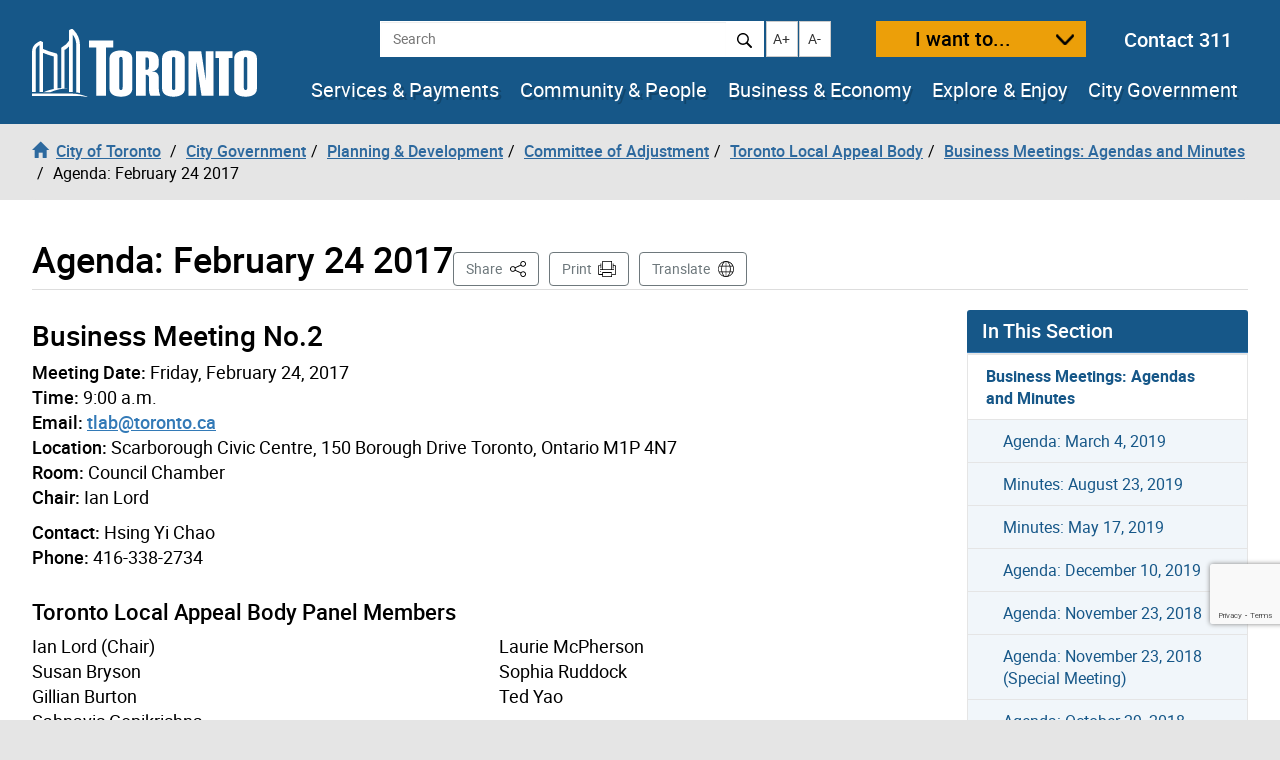

--- FILE ---
content_type: text/html; charset=UTF-8
request_url: https://www.toronto.ca/city-government/planning-development/committee-of-adjustment/appeals/business-meetings-agendas-and-minutes/agenda-february-24-2017/
body_size: 50043
content:
<!DOCTYPE html>
<html lang="en-CA">
<head>
	<meta charset="UTF-8">
	<meta name="viewport" content="width=device-width, initial-scale=1, minimum-scale=1, user-scalable=yes">
	<meta http-equiv="X-UA-Compatible" content="IE=edge">
	<!-- CSS -->
	<link rel="stylesheet" href="https://www.toronto.ca/wp-content/themes/cot/print.css" media="print">

	<!-- Favicons -->
	<link rel="apple-touch-icon" sizes="180x180" href="https://www.toronto.ca/wp-content/themes/cot/img/apple-touch-icon.png">
	<link rel="icon" type="image/png" href="https://www.toronto.ca/wp-content/themes/cot/img/favicon-32x32.png" sizes="32x32">
	<link rel="icon" type="image/png" href="https://www.toronto.ca/wp-content/themes/cot/img/favicon-16x16.png" sizes="16x16">
	<link rel="mask-icon" href="https://www.toronto.ca/wp-content/themes/cot/img/safari-pinned-tab.svg" color="#165788">

	<title>Agenda:  February 24 2017 &#8211; City of Toronto</title>
<meta name='robots' content='max-image-preview:large' >
	<style>img:is([sizes="auto" i], [sizes^="auto," i]) { contain-intrinsic-size: 3000px 1500px }</style>
	<link rel='dns-prefetch' href='//translate.google.com' >
<link rel='stylesheet' id='cotui-css' href='https://www.toronto.ca/resources/cdn/cotui/2.4.3/cotui.css?ver=6.8.3' media='all' >
<link rel='stylesheet' id='wp-block-library-css' href='https://www.toronto.ca/wp-includes/css/dist/block-library/style.min.css?ver=6.8.3' media='all' >
<style id='classic-theme-styles-inline-css'>
/*! This file is auto-generated */
.wp-block-button__link{color:#fff;background-color:#32373c;border-radius:9999px;box-shadow:none;text-decoration:none;padding:calc(.667em + 2px) calc(1.333em + 2px);font-size:1.125em}.wp-block-file__button{background:#32373c;color:#fff;text-decoration:none}
</style>
<style id='global-styles-inline-css'>
:root{--wp--preset--aspect-ratio--square: 1;--wp--preset--aspect-ratio--4-3: 4/3;--wp--preset--aspect-ratio--3-4: 3/4;--wp--preset--aspect-ratio--3-2: 3/2;--wp--preset--aspect-ratio--2-3: 2/3;--wp--preset--aspect-ratio--16-9: 16/9;--wp--preset--aspect-ratio--9-16: 9/16;--wp--preset--color--black: #000000;--wp--preset--color--cyan-bluish-gray: #abb8c3;--wp--preset--color--white: #ffffff;--wp--preset--color--pale-pink: #f78da7;--wp--preset--color--vivid-red: #cf2e2e;--wp--preset--color--luminous-vivid-orange: #ff6900;--wp--preset--color--luminous-vivid-amber: #fcb900;--wp--preset--color--light-green-cyan: #7bdcb5;--wp--preset--color--vivid-green-cyan: #00d084;--wp--preset--color--pale-cyan-blue: #8ed1fc;--wp--preset--color--vivid-cyan-blue: #0693e3;--wp--preset--color--vivid-purple: #9b51e0;--wp--preset--gradient--vivid-cyan-blue-to-vivid-purple: linear-gradient(135deg,rgba(6,147,227,1) 0%,rgb(155,81,224) 100%);--wp--preset--gradient--light-green-cyan-to-vivid-green-cyan: linear-gradient(135deg,rgb(122,220,180) 0%,rgb(0,208,130) 100%);--wp--preset--gradient--luminous-vivid-amber-to-luminous-vivid-orange: linear-gradient(135deg,rgba(252,185,0,1) 0%,rgba(255,105,0,1) 100%);--wp--preset--gradient--luminous-vivid-orange-to-vivid-red: linear-gradient(135deg,rgba(255,105,0,1) 0%,rgb(207,46,46) 100%);--wp--preset--gradient--very-light-gray-to-cyan-bluish-gray: linear-gradient(135deg,rgb(238,238,238) 0%,rgb(169,184,195) 100%);--wp--preset--gradient--cool-to-warm-spectrum: linear-gradient(135deg,rgb(74,234,220) 0%,rgb(151,120,209) 20%,rgb(207,42,186) 40%,rgb(238,44,130) 60%,rgb(251,105,98) 80%,rgb(254,248,76) 100%);--wp--preset--gradient--blush-light-purple: linear-gradient(135deg,rgb(255,206,236) 0%,rgb(152,150,240) 100%);--wp--preset--gradient--blush-bordeaux: linear-gradient(135deg,rgb(254,205,165) 0%,rgb(254,45,45) 50%,rgb(107,0,62) 100%);--wp--preset--gradient--luminous-dusk: linear-gradient(135deg,rgb(255,203,112) 0%,rgb(199,81,192) 50%,rgb(65,88,208) 100%);--wp--preset--gradient--pale-ocean: linear-gradient(135deg,rgb(255,245,203) 0%,rgb(182,227,212) 50%,rgb(51,167,181) 100%);--wp--preset--gradient--electric-grass: linear-gradient(135deg,rgb(202,248,128) 0%,rgb(113,206,126) 100%);--wp--preset--gradient--midnight: linear-gradient(135deg,rgb(2,3,129) 0%,rgb(40,116,252) 100%);--wp--preset--font-size--small: 13px;--wp--preset--font-size--medium: 20px;--wp--preset--font-size--large: 36px;--wp--preset--font-size--x-large: 42px;--wp--preset--spacing--20: 0.44rem;--wp--preset--spacing--30: 0.67rem;--wp--preset--spacing--40: 1rem;--wp--preset--spacing--50: 1.5rem;--wp--preset--spacing--60: 2.25rem;--wp--preset--spacing--70: 3.38rem;--wp--preset--spacing--80: 5.06rem;--wp--preset--shadow--natural: 6px 6px 9px rgba(0, 0, 0, 0.2);--wp--preset--shadow--deep: 12px 12px 50px rgba(0, 0, 0, 0.4);--wp--preset--shadow--sharp: 6px 6px 0px rgba(0, 0, 0, 0.2);--wp--preset--shadow--outlined: 6px 6px 0px -3px rgba(255, 255, 255, 1), 6px 6px rgba(0, 0, 0, 1);--wp--preset--shadow--crisp: 6px 6px 0px rgba(0, 0, 0, 1);}:where(.is-layout-flex){gap: 0.5em;}:where(.is-layout-grid){gap: 0.5em;}body .is-layout-flex{display: flex;}.is-layout-flex{flex-wrap: wrap;align-items: center;}.is-layout-flex > :is(*, div){margin: 0;}body .is-layout-grid{display: grid;}.is-layout-grid > :is(*, div){margin: 0;}:where(.wp-block-columns.is-layout-flex){gap: 2em;}:where(.wp-block-columns.is-layout-grid){gap: 2em;}:where(.wp-block-post-template.is-layout-flex){gap: 1.25em;}:where(.wp-block-post-template.is-layout-grid){gap: 1.25em;}.has-black-color{color: var(--wp--preset--color--black) !important;}.has-cyan-bluish-gray-color{color: var(--wp--preset--color--cyan-bluish-gray) !important;}.has-white-color{color: var(--wp--preset--color--white) !important;}.has-pale-pink-color{color: var(--wp--preset--color--pale-pink) !important;}.has-vivid-red-color{color: var(--wp--preset--color--vivid-red) !important;}.has-luminous-vivid-orange-color{color: var(--wp--preset--color--luminous-vivid-orange) !important;}.has-luminous-vivid-amber-color{color: var(--wp--preset--color--luminous-vivid-amber) !important;}.has-light-green-cyan-color{color: var(--wp--preset--color--light-green-cyan) !important;}.has-vivid-green-cyan-color{color: var(--wp--preset--color--vivid-green-cyan) !important;}.has-pale-cyan-blue-color{color: var(--wp--preset--color--pale-cyan-blue) !important;}.has-vivid-cyan-blue-color{color: var(--wp--preset--color--vivid-cyan-blue) !important;}.has-vivid-purple-color{color: var(--wp--preset--color--vivid-purple) !important;}.has-black-background-color{background-color: var(--wp--preset--color--black) !important;}.has-cyan-bluish-gray-background-color{background-color: var(--wp--preset--color--cyan-bluish-gray) !important;}.has-white-background-color{background-color: var(--wp--preset--color--white) !important;}.has-pale-pink-background-color{background-color: var(--wp--preset--color--pale-pink) !important;}.has-vivid-red-background-color{background-color: var(--wp--preset--color--vivid-red) !important;}.has-luminous-vivid-orange-background-color{background-color: var(--wp--preset--color--luminous-vivid-orange) !important;}.has-luminous-vivid-amber-background-color{background-color: var(--wp--preset--color--luminous-vivid-amber) !important;}.has-light-green-cyan-background-color{background-color: var(--wp--preset--color--light-green-cyan) !important;}.has-vivid-green-cyan-background-color{background-color: var(--wp--preset--color--vivid-green-cyan) !important;}.has-pale-cyan-blue-background-color{background-color: var(--wp--preset--color--pale-cyan-blue) !important;}.has-vivid-cyan-blue-background-color{background-color: var(--wp--preset--color--vivid-cyan-blue) !important;}.has-vivid-purple-background-color{background-color: var(--wp--preset--color--vivid-purple) !important;}.has-black-border-color{border-color: var(--wp--preset--color--black) !important;}.has-cyan-bluish-gray-border-color{border-color: var(--wp--preset--color--cyan-bluish-gray) !important;}.has-white-border-color{border-color: var(--wp--preset--color--white) !important;}.has-pale-pink-border-color{border-color: var(--wp--preset--color--pale-pink) !important;}.has-vivid-red-border-color{border-color: var(--wp--preset--color--vivid-red) !important;}.has-luminous-vivid-orange-border-color{border-color: var(--wp--preset--color--luminous-vivid-orange) !important;}.has-luminous-vivid-amber-border-color{border-color: var(--wp--preset--color--luminous-vivid-amber) !important;}.has-light-green-cyan-border-color{border-color: var(--wp--preset--color--light-green-cyan) !important;}.has-vivid-green-cyan-border-color{border-color: var(--wp--preset--color--vivid-green-cyan) !important;}.has-pale-cyan-blue-border-color{border-color: var(--wp--preset--color--pale-cyan-blue) !important;}.has-vivid-cyan-blue-border-color{border-color: var(--wp--preset--color--vivid-cyan-blue) !important;}.has-vivid-purple-border-color{border-color: var(--wp--preset--color--vivid-purple) !important;}.has-vivid-cyan-blue-to-vivid-purple-gradient-background{background: var(--wp--preset--gradient--vivid-cyan-blue-to-vivid-purple) !important;}.has-light-green-cyan-to-vivid-green-cyan-gradient-background{background: var(--wp--preset--gradient--light-green-cyan-to-vivid-green-cyan) !important;}.has-luminous-vivid-amber-to-luminous-vivid-orange-gradient-background{background: var(--wp--preset--gradient--luminous-vivid-amber-to-luminous-vivid-orange) !important;}.has-luminous-vivid-orange-to-vivid-red-gradient-background{background: var(--wp--preset--gradient--luminous-vivid-orange-to-vivid-red) !important;}.has-very-light-gray-to-cyan-bluish-gray-gradient-background{background: var(--wp--preset--gradient--very-light-gray-to-cyan-bluish-gray) !important;}.has-cool-to-warm-spectrum-gradient-background{background: var(--wp--preset--gradient--cool-to-warm-spectrum) !important;}.has-blush-light-purple-gradient-background{background: var(--wp--preset--gradient--blush-light-purple) !important;}.has-blush-bordeaux-gradient-background{background: var(--wp--preset--gradient--blush-bordeaux) !important;}.has-luminous-dusk-gradient-background{background: var(--wp--preset--gradient--luminous-dusk) !important;}.has-pale-ocean-gradient-background{background: var(--wp--preset--gradient--pale-ocean) !important;}.has-electric-grass-gradient-background{background: var(--wp--preset--gradient--electric-grass) !important;}.has-midnight-gradient-background{background: var(--wp--preset--gradient--midnight) !important;}.has-small-font-size{font-size: var(--wp--preset--font-size--small) !important;}.has-medium-font-size{font-size: var(--wp--preset--font-size--medium) !important;}.has-large-font-size{font-size: var(--wp--preset--font-size--large) !important;}.has-x-large-font-size{font-size: var(--wp--preset--font-size--x-large) !important;}
:where(.wp-block-post-template.is-layout-flex){gap: 1.25em;}:where(.wp-block-post-template.is-layout-grid){gap: 1.25em;}
:where(.wp-block-columns.is-layout-flex){gap: 2em;}:where(.wp-block-columns.is-layout-grid){gap: 2em;}
:root :where(.wp-block-pullquote){font-size: 1.5em;line-height: 1.6;}
</style>
<link rel='stylesheet' id='ableplayer-css' href='https://www.toronto.ca/wp-content/plugins/cot-custom/mediaplayer/dist/ableplayer/build/ableplayer.min.css?ver=6.8.3' media='all' >
<link rel='stylesheet' id='bootstrap-style-css' href='https://www.toronto.ca/wp-content/themes/cot/css/bootstrap.3.4.1.min.css?ver=1768486906' media='all' >
<link rel='stylesheet' id='fontawesome-css' href='https://www.toronto.ca/wp-content/themes/cot/assets/fontawesome/css/all.min.css?ver=1768486906' media='all' >
<link rel='stylesheet' id='cot-style-css' href='https://www.toronto.ca/wp-content/themes/cot/css/cot.css?ver=1768486906' media='all' >
<script src="https://www.toronto.ca/wp-content/themes/cot/assets/js-cookie/dist/js.cookie.min.js?ver=6.8.3" id="js-cookie-js"></script>
<script type="module" src="https://www.toronto.ca/resources/cdn/cotui/2.4.3/cotui.esm.js"></script>
<script nomodule src="https://www.toronto.ca/resources/cdn/cotui/2.4.3/cotui.js"></script>
<link rel="https://api.w.org/" href="https://www.toronto.ca/wp-json/" ><link rel="alternate" title="JSON" type="application/json" href="https://www.toronto.ca/wp-json/wp/v2/pages/54946" ><link rel="canonical" href="https://www.toronto.ca/city-government/planning-development/committee-of-adjustment/appeals/business-meetings-agendas-and-minutes/agenda-february-24-2017/" >
<meta name="WT.wp_app_name" content="wp-feedback" >
<!-- From here to the next endbuild tag, all the files will be concatenated into a single file called main.css: -->
<link rel="stylesheet" href="/resources/wp-feedback/styles/main0.1.0.css">

<!-- From here to the next endbuild tag, all the files will be concatenated into a single print-only file called core_print.css: -->
<link rel="stylesheet" href="https://www.toronto.ca/cot/style.css" media="all">

            <meta name="description" content="Business Meeting No.2 Meeting Date: Friday, February 24, 2017 Time: 9:00 a.m. Email: tlab@toronto.ca Location: Scarborough Civic Centre, 150 Borough Drive Toronto, Ontario M1P 4N7 Room: Council Chamber Chair: Ian Lord Contact: Hsing Yi Chao Phone: 416-338-2734 Toronto Local Appeal Body Panel Members Ian Lord (Chair) Susan Bryson Gillian Burton Sabnavis Gopikrishna Laurie McPherson Sophia [&hellip;]">
            <meta name="keywords" content="">
            <meta name="Author" content="City of Toronto">
            <meta name="Owner" content="City of Toronto">

            <meta name="twitter:card" content="summary">
            <meta name="twitter:site" content="@TorontoComms">
            <meta name="twitter:title" content="Agenda:  February 24 2017">
            <meta name="twitter:description" content="Business Meeting No.2 Meeting Date: Friday, February 24, 2017 Time: 9:00 a.m. Email: tlab@toronto.ca Location: Scarborough Civic Centre, 150 Borough Drive Toronto, Ontario M1P 4N7 Room: Council Chamber Chair: Ian Lord Contact: Hsing Yi Chao Phone: 416-338-2734 Toronto Local Appeal Body Panel Members Ian Lord (Chair) Susan Bryson Gillian Burton Sabnavis Gopikrishna Laurie McPherson Sophia [&hellip;]">
            <meta name="twitter:image" content="https://www.toronto.ca/wp-content/themes/cot/img/share_toronto_twitter.jpg">
            <meta name="twitter:url" content="https://www.toronto.ca/city-government/planning-development/committee-of-adjustment/appeals/business-meetings-agendas-and-minutes/agenda-february-24-2017/">

            <meta property="og:url" content="https://www.toronto.ca/city-government/planning-development/committee-of-adjustment/appeals/business-meetings-agendas-and-minutes/agenda-february-24-2017/">
            <meta property="og:type" content="article">
            <meta property="og:site_name" content="City of Toronto">
            <meta property="og:title" content="Agenda:  February 24 2017">
            <meta property="og:description" content="Business Meeting No.2 Meeting Date: Friday, February 24, 2017 Time: 9:00 a.m. Email: tlab@toronto.ca Location: Scarborough Civic Centre, 150 Borough Drive Toronto, Ontario M1P 4N7 Room: Council Chamber Chair: Ian Lord Contact: Hsing Yi Chao Phone: 416-338-2734 Toronto Local Appeal Body Panel Members Ian Lord (Chair) Susan Bryson Gillian Burton Sabnavis Gopikrishna Laurie McPherson Sophia [&hellip;]">
            <meta property="og:image" content="https://www.toronto.ca/wp-content/themes/cot/img/share_toronto_twitter.jpg">

            <meta property="article:tag" content="">
            <meta property="article:modified_time" content="2017-11-09T13:35:02-05:00">
            <meta property="article:published_time" content="2017-11-09T13:35:02-05:00">

            			<meta name="WT.bc_n" content="City Government" >
			<meta name="WT.bc_s" content="Planning &amp; Development" >
			<meta name="WT.bc_3" content="Committee of Adjustment" >
			<meta name="WT.bc_4" content="Toronto Local Appeal Body" >
			<meta name="WT.bc_5" content="Business Meetings: Agendas and Minutes" >
			<meta name="WT.bc_6" content="Agenda:  February 24 2017" >
            <meta name="WT.ti" content="Agenda:  February 24 2017">
            <meta name="WT.z_scroll" content="yes">
            <!--  -->
                                    <meta name="WT.sp" content="CoT">
            <meta name="WT.cot_h1" content="Agenda:  February 24 2017">
            <meta name="WT.page_id" content="54946">
            <meta name="cotsrcp" content="wordpress">

            <meta name="datemodified" content="2017-11-09T13:35:02-05:00">
            <meta name="datecreated" content="2017-11-09T13:35:02-05:00">
            <meta name="dmshort" content="2017-11-09">
            <meta name="dcshort" content="2017-11-09">


            <meta name="DC.title" content="Agenda:  February 24 2017">
            <meta name="DC.description" content="Business Meeting No.2 Meeting Date: Friday, February 24, 2017 Time: 9:00 a.m. Email: tlab@toronto.ca Location: Scarborough Civic Centre, 150 Borough Drive Toronto, Ontario M1P 4N7 Room: Council Chamber Chair: Ian Lord Contact: Hsing Yi Chao Phone: 416-338-2734 Toronto Local Appeal Body Panel Members Ian Lord (Chair) Susan Bryson Gillian Burton Sabnavis Gopikrishna Laurie McPherson Sophia [&hellip;]">
            <meta name="DC.Date.Modified" content="2017-11-09T13:35:02-05:00">
            <meta name="DC.Date.Created" content="2017-11-09T13:35:02-05:00">
            <meta name="DC.Language" content="en-CA">
            <meta name="DC.Rights" content="Copyright: City of Toronto">
            <meta name="DC.Publisher" content="City of Toronto">
            <meta name="DC.Format" content="text/html">
            <meta name="DC.Coverage" content="Toronto, Ontario, Canada">
            <meta name="DC.Identifier" content="54946">


            <script type="application/ld+json">
                {"@context": "http://schema.org", "@type": "WebSite", "url": "https://toronto.ca", "sameAs" : [ "https://www.facebook.com/cityofto/","https://twitter.com/TorontoComms","https://youtube.com/thecityoftoronto"], "potentialAction": { "@type": "SearchAction", "target": "https://find.toronto.ca/webui/search.html?query={srch_str}&cname=www1&", "query-input": "required name=srch_str" }}
            </script>

            
        <script >
            var jQueryMigrateHelperHasSentDowngrade = false;

			window.onerror = function( msg, url, line, col, error ) {
				// Break out early, do not processing if a downgrade reqeust was already sent.
				if ( jQueryMigrateHelperHasSentDowngrade ) {
					return true;
                }

				var xhr = new XMLHttpRequest();
				var nonce = '8751c0f0aa';
				var jQueryFunctions = [
					'andSelf',
					'browser',
					'live',
					'boxModel',
					'support.boxModel',
					'size',
					'swap',
					'clean',
					'sub',
                ];
				var match_pattern = /\)\.(.+?) is not a function/;
                var erroredFunction = msg.match( match_pattern );

                // If there was no matching functions, do not try to downgrade.
                if ( null === erroredFunction || typeof erroredFunction !== 'object' || typeof erroredFunction[1] === "undefined" || -1 === jQueryFunctions.indexOf( erroredFunction[1] ) ) {
                    return true;
                }

                // Set that we've now attempted a downgrade request.
                jQueryMigrateHelperHasSentDowngrade = true;

				xhr.open( 'POST', 'https://www.toronto.ca/wp-admin/admin-ajax.php' );
				xhr.setRequestHeader( 'Content-Type', 'application/x-www-form-urlencoded' );
				xhr.onload = function () {
					var response,
                        reload = false;

					if ( 200 === xhr.status ) {
                        try {
                        	response = JSON.parse( xhr.response );

                        	reload = response.data.reload;
                        } catch ( e ) {
                        	reload = false;
                        }
                    }

					// Automatically reload the page if a deprecation caused an automatic downgrade, ensure visitors get the best possible experience.
					if ( reload ) {
						location.reload();
                    }
				};

				xhr.send( encodeURI( 'action=jquery-migrate-downgrade-version&_wpnonce=' + nonce ) );

				// Suppress error alerts in older browsers
				return true;
			}
        </script>

		<style>.recentcomments a{display:inline !important;padding:0 !important;margin:0 !important;}</style>
    <!--[if lt IE 9]>
      <script src="https://www.toronto.ca/wp-content/themes/cot/js/html5shiv.min.js"></script>
      <script src="https://www.toronto.ca/wp-content/themes/cot/js/respond.min.js"></script>
    <![endif]-->

</head>

<body class="wp-singular page-template-default page page-id-54946 page-child parent-pageid-51849 wp-theme-cot has-feedback loaded cot-ver-v1-5-3 cot-template-standard" itemscope=""  itemtype="http://schema.org/WebPage">
<!--stopindex-->
	<a id="skippy" class="sr-only sr-only-focusable" href="#main"><span>Skip to content</span></a>
	<img class="visible-print-block" src="https://www.toronto.ca/wp-content/themes/cot/img/logo-print.svg" width="175" height="53" alt="City of Toronto">
	<div id="global-alertbox" data-w3-include-html="https://www.toronto.ca/cot/globalalert/"></div>
	<header id="header">
	<div class="container-fluid">
	<div id="header-left">
		<div id="logo">
					<a href="https://www.toronto.ca/" data-wt_params="WT.z_click_from=header;;WT.z_cat=Home">
			<img src="https://www.toronto.ca/wp-content/themes/cot/img/logo.svg" width="225" height="70" alt="City of Toronto">
			</a>
				</div>
		<button id="want-to-mobile" class="btn btn-warning" data-target="#want-to-modal" data-toggle="modal">I want to...</button>
		<button id="nav-trigger" class="btn btn-default visible-xs visible-sm" aria-expanded="false" aria-haspopup="true"><span>Navigation Menu</span></button>
	</div>
		<div id="header-right">
			<div id="top-bar">
<!--				<form id="siteSearch" class="form-inline" action="--><!--searchblox/servlet/SearchServlet" method="get" role="search" name="s">-->
			  
				<form id="siteSearch" class="form-inline" action="https://find.toronto.ca/webui/search.html" method="get" role="search" name="s">
					<div role="search" aria-label="site search">
						<label class="sr-only" for="query">Search</label>
						<input id="query" name="query" class="form-control" placeholder="Search" type="text">
						<button id="query-search" type="submit" class="btn btn-default"><img src="https://www.toronto.ca/wp-content/themes/cot/img/icon-search.svg" alt="Search"></button>
						<input type="hidden" name="cname" value="www1">
						<input type="hidden" name="tune.4" value="0">
					</div>
				</form>
				<button id="text-increase" class="btn btn-default hidden-sm hidden-xs" title="Increase text size"><span class="sr-only">Increase text size</span><i id="i-text-increase" aria-hidden="true">A+</i></button>
				<button id="text-decrease" class="btn btn-default hidden-sm hidden-xs" title="Decrease text size"><span class="sr-only">Decrease text size</span><i id="i-text-decrease" aria-hidden="true">A-</i></button>
				<button id="want-to" class="btn btn-warning" data-target="#want-to-modal" data-toggle="modal">I want to...</button>
				<div class="top-bar--contact-311"><a href="/311" data-wt_params="WT.link_type=calltoaction">Contact 311</a></div>
			</div>
			<div data-w3-include-html="https://www.toronto.ca/globalnav/header/" id="main-nav-container"><a href="https://www.toronto.ca/globalnav/header/"></a></div>
		</div>
	</div>
<!--startindex-->
<!--stopindex-->
            <nav id="breadcrumbs" aria-label="breadcrumb">
            <div class="container-fluid">
                <ol class="breadcrumb" itemscope itemtype="http://schema.org/BreadcrumbList">
                    <li class="breadcrumb-item" itemprop="itemListElement" itemscope itemtype="http://schema.org/ListItem"><a href="https://www.toronto.ca/" itemscope itemtype="http://schema.org/Thing" itemprop="item" data-wt_params="WT.z_click_from=Breadcrumb;;WT.z_cat=Home"><i class="glyphicon glyphicon-home"></i><span itemprop="name" class="bc_home_link">City of Toronto</span></a></li>
                    <li class="breadcrumb-item" itemprop="itemListElement" itemscope itemtype="http://schema.org/ListItem"><a itemscope itemtype="http://schema.org/Thing" itemprop="item" href="https://www.toronto.ca/city-government/"><span itemprop="name">City Government</span></a></li><li class="breadcrumb-item" itemprop="itemListElement" itemscope itemtype="http://schema.org/ListItem"><a itemscope itemtype="http://schema.org/Thing" itemprop="item" href="https://www.toronto.ca/city-government/planning-development/"><span itemprop="name">Planning &amp; Development</span></a></li><li class="breadcrumb-item" itemprop="itemListElement" itemscope itemtype="http://schema.org/ListItem"><a itemscope itemtype="http://schema.org/Thing" itemprop="item" href="https://www.toronto.ca/city-government/planning-development/committee-of-adjustment/"><span itemprop="name">Committee of Adjustment</span></a></li><li class="breadcrumb-item" itemprop="itemListElement" itemscope itemtype="http://schema.org/ListItem"><a itemscope itemtype="http://schema.org/Thing" itemprop="item" href="https://www.toronto.ca/city-government/planning-development/committee-of-adjustment/appeals/"><span itemprop="name">Toronto Local Appeal Body</span></a></li><li class="breadcrumb-item" itemprop="itemListElement" itemscope itemtype="http://schema.org/ListItem"><a itemscope itemtype="http://schema.org/Thing" itemprop="item" href="https://www.toronto.ca/city-government/planning-development/committee-of-adjustment/appeals/business-meetings-agendas-and-minutes/"><span itemprop="name">Business Meetings: Agendas and Minutes</span></a></li>
                    <li class="breadcrumb-item active" itemprop="itemListElement" itemscope itemtype="http://schema.org/ListItem" class="active"><span itemprop="name">Agenda:  February 24 2017</span></li>
                </ol>
            </div>
            </nav>
        <!--startindex-->
	</header>
		<section id="main" class="content-page" role="main">
		<div class="container-fluid">
			<div id="cotHeaderTop" class="cotPlaceholder"></div>
            <div class="page-header">
				<h1 id="page-header--title">Agenda:  February 24 2017</h1>



<nav id="actions" aria-label="Page Actions">
	<!--stopindex-->
	
	
		<div id="sharebutton">

			<button id="shareit" class="btn btn-default" aria-haspopup="true" aria-expanded="false" aria-controls="sharebox">Share <span class="sr-only">This Page</span></button>

			<div id="sharebox" class="sharebox" tabindex="-1" aria-labelledby="shareit" aria-expanded="false">
				<ul class="share-list" role="menu">
					<li role="none">
						<a role="menuitem" tabindex="0" target="shareit" href="https://www.facebook.com/sharer/sharer.php?u=https%3A%2F%2Fwww.toronto.ca%2Fcity-government%2Fplanning-development%2Fcommittee-of-adjustment%2Fappeals%2Fbusiness-meetings-agendas-and-minutes%2Fagenda-february-24-2017%2F" id="share-link-1">
							<img src="https://www.toronto.ca/wp-content/themes/cot/img/social_facebook.png" id="share-img-1" alt="">
							<span class="sr-only">Share to </span>
							<span>Facebook</span>
							<span class="sr-only">(opens in a new window)</span>
						</a>
					</li>
					<li role="none">
						<a role="menuitem" tabindex="-1" target="shareit" href="https://twitter.com/share?url=https%3A%2F%2Fwww.toronto.ca%2Fcity-government%2Fplanning-development%2Fcommittee-of-adjustment%2Fappeals%2Fbusiness-meetings-agendas-and-minutes%2Fagenda-february-24-2017%2F&text=Agenda%3A++February+24+2017&via=cityoftoronto" id="share-link-2">
							<img src="https://www.toronto.ca/wp-content/themes/cot/img/social_twitter.png" id="share-img-2" alt="">
							<span class="sr-only">Share to </span>
							<span>X</span>
							<span class="sr-only">(opens in a new window)</span>
						</a>
					</li>
					<li role="none">
						<a role="menuitem" tabindex="-1" target="shareit" href="http://www.linkedin.com/shareArticle?url=https%3A%2F%2Fwww.toronto.ca%2Fcity-government%2Fplanning-development%2Fcommittee-of-adjustment%2Fappeals%2Fbusiness-meetings-agendas-and-minutes%2Fagenda-february-24-2017%2F&title=Agenda%3A++February+24+2017" id="share-link-3">
							<img src="https://www.toronto.ca/wp-content/themes/cot/img/social_linkedin.png" id="share-img-3" alt="">
							<span class="sr-only">Share to </span>
							<span>LinkedIn</span>
							<span class="sr-only">(opens in a new window)</span>
						</a>
					</li>
					<li role="none">
						<a role="menuitem" tabindex="-1" target="shareit" href="https://www.toronto.ca/city-government/planning-development/committee-of-adjustment/appeals/business-meetings-agendas-and-minutes/agenda-february-24-2017/" id="share-link-4" class="copy-url">
							<img src="https://www.toronto.ca/wp-content/themes/cot/img/icon-copy.svg" id="share-img-4" alt="">
							<span class="sr-only">Share to </span>
							<span>Copy Link</span>
							<span class="sr-only">(opens in a new window)</span>
						</a>
					</li>
				</ul>
			</div>
		</div>

	
			<button id="print" class="btn btn-default" onclick="window.print();">Print</button>
	
			<button id="translate" class="btn btn-default" onclick="window.location.href = 'https://www.toronto.ca/home/translate/'">Translate</button>
	
	<!--startindex-->
</nav>
			</div>
            <div id="cotHeaderBottom" class="cotPlaceholder"></div>

			<div class="row">
				<div id="page-content" class="col-md-8 col-lg-9">
										<div class="pagecontent">
						<h2>Business Meeting No.2</h2>
<p><strong>Meeting Date:</strong> Friday, February 24, 2017<br />
<strong>Time:</strong> 9:00 a.m.<br />
<strong>Email:</strong> <a href="mailto:tlab@toronto.ca">tlab@toronto.ca</a><br />
<strong>Location:</strong> Scarborough Civic Centre, 150 Borough Drive Toronto, Ontario M1P 4N7<br />
<strong>Room:</strong> Council Chamber<br />
<strong>Chair:</strong> Ian Lord</p>
<p><strong>Contact:</strong> Hsing Yi Chao<br />
<strong>Phone:</strong> 416-338-2734</p>
<h3>Toronto Local Appeal Body Panel Members</h3>
<div class="row columnlayout">
<div class="col-xs-12 col-sm-6">
<div>Ian Lord (Chair)<br />
Susan Bryson<br />
Gillian Burton<br />
Sabnavis Gopikrishna</div>
</div>
<div class="col-xs-12 col-sm-6">
<div>Laurie McPherson<br />
Sophia Ruddock<br />
Ted Yao</div>
</div>
</div>
<p>&nbsp;</p>
<p><strong>Members of the Toronto Local Appeal Body and Staff:  Please keep this agenda and the accompanying material until the Panel Meeting dealing with these matters have ended.</strong></p>
<p><strong>Special assistance for members of the public:</strong> Toronto Local Appeal Body staff can arrange for special assistance with some advance notice. If you need special assistance, please call 416-338-2734, or e-mail <a href="mailto:tlab@toronto.ca">tlab@toronto.ca</a>.</p>
<p><b>Closed Meeting Requirements:</b>  If the Toronto Local Appeal Body wants to meet in closed session (privately), a member of the panel must make a motion to do so and give the reason why the Committee has to meet privately. (City of Toronto Act, 2006).</p>
<p><b>Submitting Comments Requirements:  </b>The Toronto Local Appeal Body Panel Members will only receive written communications that address a specific business meeting agenda item.  Communications must be received by 4:30 p.m. one business day prior to the scheduled date of the business meeting addressing the identified agenda item, by email (<a href="mailto:tlab@toronto.ca">tlab@toronto.ca</a>).</p>
<p><b>Notice to People Writing to the Toronto Local Appeal Body:</b> The City of Toronto Act, 2006 and the City of Toronto Municipal Code authorize the City of Toronto to collect any personal information in your communication or presentation to City Council or its committees.</p>
<p>The Toronto Local Appeal Body collects this information to enable it to make informed decisions on the relevant issue(s). If you are submitting letters, faxes, e-mails, presentations or other communications to the Toronto Local Appeal Body, you should be aware that your name and the fact that you communicated with the Toronto Local Appeal Body will become part of the public record and will appear on the Toronto Local Appeal Body’s website. The Toronto Local Appeal Body will also make your communication and any personal information in it – such as your postal address, telephone number or e-mail address – available to the public, unless you expressly request the Toronto Local Appeal Body to remove it.</p>
<p style="text-align: left;">This agenda and any supplementary materials submitted to the Toronto Local Appeal Body can be found online at <a href="http://www.toronto.ca/tlab">www.toronto.ca/tlab</a>.  Visit the website for access to all agendas, decisions and minutes of the Toronto Local Appeal Body.</p>
<p><b>Declaration of Interest under the Municipal Conflict of Interest Act</b></p>
<p><b>Confirmation of Minutes – February 10, 2017</b></p>
<table style="width: 100%; height: 300px;" border="1">
<tbody>
<tr>
<td>
<h4><strong><b>TLAB 2.1<br />
</b></strong></h4>
</td>
<td style="width: 25%;">
<h4> PRESENTATION</h4>
</td>
<td style="width: 15%;">
<h4> 9:00 AM</h4>
</td>
</tr>
<tr>
<td colspan="3"><b>Toronto Local Appeal Body - Chair's Address</b></p>
<div></div>
<div><b>Summary</b></div>
<p>A presentation by the Toronto Local Appeal Body Chair to the Panel Members</p>
<div><b>Background Information and Additional Resources</b></div>
<div>Presentation</div>
<div></div>
<p><a href="https://www.toronto.ca/wp-content/uploads/2017/10/8ed5-12-Chairs-Address-PITFALLS-AND-PRATFALLS-TLAB-PP.pdf" target="_blank" rel="noopener">Pitfalls &amp; Pratfalls</a></td>
</tr>
<tr>
<td>
<h4>TLAB 2.2</h4>
</td>
<td>
<h4>PRESENTATION</h4>
</td>
<td>
<h4>9:00 AM</h4>
</td>
</tr>
<tr>
<td colspan="3"><b>Training Presentation<br />
</b><b>Summary</b>A training presentation on:</p>
<ul>
<li style="list-style-type: none;">
<ul>
<li>Common Law</li>
<li>Statute Law</li>
<li>Administrative Law</li>
<li>Conducting a Hearing</li>
<li>Rules of Evidence</li>
<li>Writing a Decision</li>
</ul>
</li>
</ul>
<p><b> </b></p>
<p><b>Background Information</b></p>
<div><a href="https://www.toronto.ca/wp-content/uploads/2017/10/8f7e-PPPresentation-for-TLAB-Training.pdf" target="_blank" rel="noopener">Training Presentation</a></div>
<div><a href="https://www.toronto.ca/wp-content/uploads/2017/10/9706-TLAB-Writing-Judgements-Memo.pdf" target="_blank" rel="noopener">Training Case Law Dissection</a></div>
<div></div>
</td>
</tr>
</tbody>
</table>
<p>&nbsp;</p>
											</div>
				</div>
<aside class="col-md-4 col-lg-3">
  <div id="cotSidebarTop" class="cotPlaceholder"></div>
    <div id="sub-nav" class="panel panel-primary">
                    <div class="panel-heading">
                        <h4 class="panel-title">In This Section</h4>
                    </div>
                    <div class="panel-body">
                        <nav><ul>
								<li id="cot-main-parent-id" class="page_item page_item_has_children current_page_item parent">
								<a href="https://www.toronto.ca/city-government/planning-development/committee-of-adjustment/appeals/business-meetings-agendas-and-minutes/">Business Meetings: Agendas and Minutes</a><ul></li>
<li class="page_item page-item-380754"><a href="https://www.toronto.ca/city-government/planning-development/committee-of-adjustment/appeals/business-meetings-agendas-and-minutes/agenda-march-4-2019/">Agenda:  March 4, 2019</a></li>
</li>
<li class="page_item page-item-446490"><a href="https://www.toronto.ca/city-government/planning-development/committee-of-adjustment/appeals/business-meetings-agendas-and-minutes/minutes-august-23-2019/">Minutes:  August 23, 2019</a></li>
</li>
<li class="page_item page-item-412044"><a href="https://www.toronto.ca/city-government/planning-development/committee-of-adjustment/appeals/business-meetings-agendas-and-minutes/minutes-may-17-2019/">Minutes:  May 17, 2019</a></li>
</li>
<li class="page_item page-item-380757"><a href="https://www.toronto.ca/city-government/planning-development/committee-of-adjustment/appeals/business-meetings-agendas-and-minutes/agenda-december-10-2019/">Agenda:  December 10, 2019</a></li>
</li>
</li>
</li>
<li class="page_item page-item-355288"><a href="https://www.toronto.ca/city-government/planning-development/committee-of-adjustment/appeals/business-meetings-agendas-and-minutes/agenda-november-23-2018/">Agenda:  November 23, 2018</a></li>
<li class="page_item page-item-355295"><a href="https://www.toronto.ca/city-government/planning-development/committee-of-adjustment/appeals/business-meetings-agendas-and-minutes/agenda-november-23-2018-pm/">Agenda:  November 23, 2018 (Special Meeting)</a></li>
<li class="page_item page-item-344708"><a href="https://www.toronto.ca/city-government/planning-development/committee-of-adjustment/appeals/business-meetings-agendas-and-minutes/agenda-october-29-2018/">Agenda:  October 29, 2018</a></li>
<li class="page_item page-item-54944"><a href="https://www.toronto.ca/city-government/planning-development/committee-of-adjustment/appeals/business-meetings-agendas-and-minutes/agenda-february-10-2017/">Agenda: February 10 2017</a></li>
</li>
<li class="page_item page-item-355301"><a href="https://www.toronto.ca/city-government/planning-development/committee-of-adjustment/appeals/business-meetings-agendas-and-minutes/minutes-october-29-2018/">Minutes:  October 29, 2018</a></li>
</li>
<li class="page_item page-item-54945"><a href="https://www.toronto.ca/city-government/planning-development/committee-of-adjustment/appeals/business-meetings-agendas-and-minutes/minutes-february-10-2017/">Minutes:  February 10 2017</a></li>
<li class="page_item page-item-54946 current_page_item"><a href="https://www.toronto.ca/city-government/planning-development/committee-of-adjustment/appeals/business-meetings-agendas-and-minutes/agenda-february-24-2017/" aria-current="page">Agenda:  February 24 2017</a></li>
<li class="page_item page-item-54947"><a href="https://www.toronto.ca/city-government/planning-development/committee-of-adjustment/appeals/business-meetings-agendas-and-minutes/minutes-february-24-2017/">Minutes:  February 24 2017</a></li>
<li class="page_item page-item-54949"><a href="https://www.toronto.ca/city-government/planning-development/committee-of-adjustment/appeals/business-meetings-agendas-and-minutes/agenda-march-1-2017/">Agenda:  March 1 2017</a></li>
<li class="page_item page-item-54950"><a href="https://www.toronto.ca/city-government/planning-development/committee-of-adjustment/appeals/business-meetings-agendas-and-minutes/minutes-march-1-2017/">Minutes: March 1 2017</a></li>
<li class="page_item page-item-54951"><a href="https://www.toronto.ca/city-government/planning-development/committee-of-adjustment/appeals/business-meetings-agendas-and-minutes/agenda-march-3-2017/">Agenda:  March 3 2017</a></li>
<li class="page_item page-item-54952"><a href="https://www.toronto.ca/city-government/planning-development/committee-of-adjustment/appeals/business-meetings-agendas-and-minutes/minutes-march-3-2017/">Minutes:  March 3 2017</a></li>
<li class="page_item page-item-54953"><a href="https://www.toronto.ca/city-government/planning-development/committee-of-adjustment/appeals/business-meetings-agendas-and-minutes/agenda-april-19-2017/">Agenda:  April 19 2017</a></li>
<li class="page_item page-item-54954"><a href="https://www.toronto.ca/city-government/planning-development/committee-of-adjustment/appeals/business-meetings-agendas-and-minutes/minutes-april-19-2017/">Minutes:  April 19 2017</a></li>
<li class="page_item page-item-54955"><a href="https://www.toronto.ca/city-government/planning-development/committee-of-adjustment/appeals/business-meetings-agendas-and-minutes/agenda-may-3-2017/">Agenda:  May 3 2017</a></li>
<li class="page_item page-item-54956"><a href="https://www.toronto.ca/city-government/planning-development/committee-of-adjustment/appeals/business-meetings-agendas-and-minutes/minutes-may-3-2017/">Minutes:  May 3 2017</a></li>
<li class="page_item page-item-54957"><a href="https://www.toronto.ca/city-government/planning-development/committee-of-adjustment/appeals/business-meetings-agendas-and-minutes/agenda-june-14-2017/">Agenda:  June 14 2017</a></li>
<li class="page_item page-item-54958"><a href="https://www.toronto.ca/city-government/planning-development/committee-of-adjustment/appeals/business-meetings-agendas-and-minutes/minutes-june-14-2017/">Minutes:  June 14 2017</a></li>
<li class="page_item page-item-54959"><a href="https://www.toronto.ca/city-government/planning-development/committee-of-adjustment/appeals/business-meetings-agendas-and-minutes/agenda-july-17-2017/">Agenda:  July 17 2017</a></li>
<li class="page_item page-item-54960"><a href="https://www.toronto.ca/city-government/planning-development/committee-of-adjustment/appeals/business-meetings-agendas-and-minutes/minutes-july-17-2017/">Minutes:  July 17 2017</a></li>
<li class="page_item page-item-54961"><a href="https://www.toronto.ca/city-government/planning-development/committee-of-adjustment/appeals/business-meetings-agendas-and-minutes/agenda-october-11-2017/">Agenda:  October 11 2017</a></li>
<li class="page_item page-item-54962"><a href="https://www.toronto.ca/city-government/planning-development/committee-of-adjustment/appeals/business-meetings-agendas-and-minutes/minutes-october-11-2017/">Minutes:  October 11 2017</a></li>
<li class="page_item page-item-275293"><a href="https://www.toronto.ca/city-government/planning-development/committee-of-adjustment/appeals/business-meetings-agendas-and-minutes/agenda-april-18-2018/">Agenda:  April 18, 2018</a></li>
<li class="page_item page-item-54963"><a href="https://www.toronto.ca/city-government/planning-development/committee-of-adjustment/appeals/business-meetings-agendas-and-minutes/agenda-december-13-2017/">Agenda:  December 13 2017</a></li>
<li class="page_item page-item-199739"><a href="https://www.toronto.ca/city-government/planning-development/committee-of-adjustment/appeals/business-meetings-agendas-and-minutes/agenda-january-26-2018/">Agenda:  January 26 2018</a></li>
<li class="page_item page-item-323126"><a href="https://www.toronto.ca/city-government/planning-development/committee-of-adjustment/appeals/business-meetings-agendas-and-minutes/agenda-july-31-2018/">Agenda: July 31, 2018</a></li>
<li class="page_item page-item-317792"><a href="https://www.toronto.ca/city-government/planning-development/committee-of-adjustment/appeals/business-meetings-agendas-and-minutes/agenda-may-30-2018-2-copy-copy/">Agenda: July 4, 2018 &#8211; Afternoon Session</a></li>
<li class="page_item page-item-311421"><a href="https://www.toronto.ca/city-government/planning-development/committee-of-adjustment/appeals/business-meetings-agendas-and-minutes/agenda-may-30-2018-2-copy/">Agenda: July 4, 2018 &#8211; Morning Session</a></li>
<li class="page_item page-item-305124"><a href="https://www.toronto.ca/city-government/planning-development/committee-of-adjustment/appeals/business-meetings-agendas-and-minutes/agenda-may-30-2018-2/">Agenda: May 30, 2018</a></li>
<li class="page_item page-item-332491"><a href="https://www.toronto.ca/city-government/planning-development/committee-of-adjustment/appeals/business-meetings-agendas-and-minutes/agenda-september-10-2018/">Agenda: September 10, 2018</a></li>
<li class="page_item page-item-316508"><a href="https://www.toronto.ca/city-government/planning-development/committee-of-adjustment/appeals/business-meetings-agendas-and-minutes/minutes-april-18-2018/">Minutes:  April 18 2018</a></li>
<li class="page_item page-item-284681"><a href="https://www.toronto.ca/city-government/planning-development/committee-of-adjustment/appeals/business-meetings-agendas-and-minutes/minutes-january-26-2018/">Minutes:  January 26 2018</a></li>
<li class="page_item page-item-331874"><a href="https://www.toronto.ca/city-government/planning-development/committee-of-adjustment/appeals/business-meetings-agendas-and-minutes/minutes-july-31-2018/">Minutes:  July 31, 2018</a></li>
<li class="page_item page-item-325701"><a href="https://www.toronto.ca/city-government/planning-development/committee-of-adjustment/appeals/business-meetings-agendas-and-minutes/minutes-july-4-2018-afternoon-session/">Minutes:  July 4, 2018 &#8211; Afternoon Session</a></li>
<li class="page_item page-item-331870"><a href="https://www.toronto.ca/city-government/planning-development/committee-of-adjustment/appeals/business-meetings-agendas-and-minutes/minutes-july-4-2018-afternoon-session-copy/">Minutes:  July 4, 2018 &#8211; Afternoon Session copy</a></li>
<li class="page_item page-item-323710"><a href="https://www.toronto.ca/city-government/planning-development/committee-of-adjustment/appeals/business-meetings-agendas-and-minutes/minutes-july-4-2018-morning-session/">Minutes:  July 4, 2018 &#8211; Morning Session</a></li>
<li class="page_item page-item-316697"><a href="https://www.toronto.ca/city-government/planning-development/committee-of-adjustment/appeals/business-meetings-agendas-and-minutes/minutes-may-30-2018-2/">Minutes:  May 30, 2018</a></li>
<li class="page_item page-item-344476"><a href="https://www.toronto.ca/city-government/planning-development/committee-of-adjustment/appeals/business-meetings-agendas-and-minutes/minutes-july-31-2018-copy/">Minutes:  September 10, 2018</a></li>
<li class="page_item page-item-54964"><a href="https://www.toronto.ca/city-government/planning-development/committee-of-adjustment/appeals/business-meetings-agendas-and-minutes/minutes-december-13-2017/">Minutes:  December 13 2017</a></li>
</ul>    </li>
							</ul></nav>
                    </div>
				</div>  <div id="cotSidenavBottom" class="cotPlaceholder"></div>
    
            <div id="sidebar" data-w3-include-html="https://www.toronto.ca/city-government/planning-development/committee-of-adjustment/appeals/sidebar/"><a href="https://www.toronto.ca/city-government/planning-development/committee-of-adjustment/appeals/sidebar/"></a></div>
      <div id="cotSidebarBottom" class="cotPlaceholder"></div>
</aside>
			</div>
		</div>
	</section>
<div id="cotFooterAbove" class="cotPlaceholder"></div>
<footer id="footer">
<div id="cotFooterTop" class="cotPlaceholder"></div>

<div data-w3-include-html="https://www.toronto.ca/globalnav/footer/?fb=true">
	<a href="https://www.toronto.ca/globalnav/footer/?fb=true"></a>
</div>

<!-- Google Translate Test -->

<div id="translate_btn"></div>

    <!--stopindex-->
    <a href="#header" id="return-to-top">
			<img src="https://www.toronto.ca/wp-content/themes/cot/img/back-to-top-arrow.png" alt="" >
			<span class="return-to-top-tip">Back to Top</span>
		</a>
    <!--startindex-->
<div id="cotFooterBottom" class="cotPlaceholder"></div>
</footer>


<div id="want-to-modal" class="modal fade" tabindex="-1">
    <div data-w3-include-html="https://www.toronto.ca/globalnav/iwantto/">
        <a href="https://www.toronto.ca/globalnav/iwantto/"></a>
    </div>
</div>

<script src="https://www.toronto.ca/wp-content/themes/cot/js/jquery-3.6.0.min.js" id="jquery-js"></script>
<script src="https://www.toronto.ca/wp-content/themes/cot/js/jquery-migrate-3.4.0.min.js" id="jquery-migrate-js"></script>
<script src="https://www.toronto.ca/cot/jquery-additional-custom-js.js" id="jquery-additional-js"></script>
<script src="https://www.toronto.ca/wp-content/themes/cot/js/jquery.ui.autocomplete.1.13.2.min.js?ver=20240201" id="jquery-ui-autocomplete-js"></script>
<script src="https://www.toronto.ca/wp-content/themes/cot/js/bootstrap.3.4.1.min.js" id="bootstrap-js"></script>

<!-- Google Translate Test -->
<script>function translate() {new google.translate.TranslateElement({pageLanguage: 'en'}, 'translate_btn');}</script>

<script type="speculationrules">
{"prefetch":[{"source":"document","where":{"and":[{"href_matches":"\/*"},{"not":{"href_matches":["\/wp-*.php","\/wp-admin\/*","\/wp-content\/uploads\/*","\/wp-content\/*","\/wp-content\/plugins\/*","\/wp-content\/themes\/cot\/*","\/*\\?(.+)"]}},{"not":{"selector_matches":"a[rel~=\"nofollow\"]"}},{"not":{"selector_matches":".no-prefetch, .no-prefetch a"}}]},"eagerness":"conservative"}]}
</script>
<!-- From here to the next endbuild tag, all the files will be concatenated into a single file called main.js: -->
<script src="/resources/wp-feedback/scripts/main0.1.0.js"></script>

<script src="https://www.google.com/recaptcha/api.js?render=6LeN_XIUAAAAAEd8X21vFtkJ3_c7uA0xpUGcrGpe"></script><script src="https://www.toronto.ca/scripts/webtrends-infinity.load.js?ver=6.8.3" id="webtrends_script-js"></script>
<script src="https://www.toronto.ca/wp-content/themes/cot/js/scripts.js?ver=6.8.3" id="cot-js"></script>
<script src="https://www.toronto.ca/wp-content/themes/cot/js/footer.js?ver=6.8.3" id="footer-js"></script>
<script src="//translate.google.com/translate_a/element.js?cb=translate&amp;ver=6.8.3" id="google-translate-js"></script>
<script src="https://www.toronto.ca/wp-content/themes/cot/js/navigation.js?ver=20151215" id="cot-navigation-js"></script>
<script src="https://www.toronto.ca/wp-content/themes/cot/js/skip-link-focus-fix.js?ver=20151215" id="cot-skip-link-focus-fix-js"></script>
<script id="cot-search-js-extra">
var search = {"search_url":"https:\/\/find.toronto.ca\/webui\/search.html","search_autocomplete_url":"https:\/\/find.toronto.ca\/rest\/v2\/api\/search"};
</script>
<script src="https://www.toronto.ca/wp-content/themes/cot/js/search.js?ver=20170712" id="cot-search-js"></script>
<script src="https://www.toronto.ca/cot/script.js?ver=1.0.0" id="script-name-js"></script>
        <script >
            /* <![CDATA[ */
           document.querySelectorAll("ul.nav-menu").forEach(
               ulist => { 
                    if (ulist.querySelectorAll("li").length == 0) {
                        ulist.style.display = "none";

                                            } 
                }
           );
            /* ]]> */
        </script>
        
<script>

    $( document ).ready( function() {

        w3IncludeHTML();

    });

</script>

</body>
</html>


--- FILE ---
content_type: text/html; charset=UTF-8
request_url: https://www.toronto.ca/city-government/planning-development/committee-of-adjustment/appeals/sidebar/
body_size: 2957
content:

<!--stopindex-->



    <div id="sidebarContact" class="list-group no-border">
        <h4 class="list-group-item">Contact Information</h4>
        <div class="list-group-item">
            <p class="contact-information"><strong>Toronto Local Appeal Body</strong><br >
40 Orchard View Blvd.<br />
Second Floor, Suite 253<br />
Toronto, ON  M4R 1B9<br />
<br >
Mondays to Fridays<br />
8:30 a.m. to 4:30 p.m.<br />
<br >
<strong>Telephone:</strong> <a href="tel:416-392-4697" class="phonelink">416-392-4697</a><br >
<strong>Fax:</strong> <a href="tel:416-696-4307" class="phonelink">416-696-4307</a><br >
<strong>Email:</strong> <a href="mailto:tlab@toronto.ca">tlab@toronto.ca</a><br >
</p>        </div>
    </div>


    <div id="sidebarRelated" class="list-group no-border">

        <h4 id="related-info-heading" class="list-group-item">Related Information</h4>

        <ul class="list-group no-border" aria-labelledby="related-info-heading">

          
            <li class="list-group-item">
              <a href="https://www.toronto.ca/city-government/planning-development/committee-of-adjustment/appeals/rules-of-practice-and-procedure/" data-wt_params="WT.z_click_from=related">Rules of Practice & Procedure</a>
            </li>

          
            <li class="list-group-item">
              <a href="https://www.toronto.ca/city-government/planning-development/committee-of-adjustment/appeals/public-guide/" data-wt_params="WT.z_click_from=related">Public Guide</a>
            </li>

          
            <li class="list-group-item">
              <a href="https://www.toronto.ca/city-government/planning-development/committee-of-adjustment/appeals/toronto-local-appeal-body-public-documents/" data-wt_params="WT.z_click_from=related">List of Public Documents</a>
            </li>

          
            <li class="list-group-item">
              <a href="https://www.toronto.ca/city-government/planning-development/committee-of-adjustment/appeals/fee-schedule/" data-wt_params="WT.z_click_from=related">Fee Schedule</a>
            </li>

          
            <li class="list-group-item">
              <a href="https://www.toronto.ca/city-government/planning-development/committee-of-adjustment/appeals/tlab-location-information/" data-wt_params="WT.z_click_from=related">Location Information</a>
            </li>

          
            <li class="list-group-item">
              <a href="https://www.toronto.ca/city-government/accountability-operations-customer-service/city-administration/staff-directory-divisions-and-customer-service/court-services/court-services-complaints-compliments/" data-wt_params="WT.z_click_from=related">Complaints & Compliments</a>
            </li>

          
            <li class="list-group-item">
              <a href="https://www.toronto.ca/city-government/planning-development/committee-of-adjustment/appeals/key-info-toronto-local-appeal-body/" data-wt_params="WT.z_click_from=related">Key Information:  Toronto Local Appeal Body</a>
            </li>

          
        </ul>

    </div>



<!--startindex-->

<script>
    $(document).trigger('sidebar.loaded');
</script>

--- FILE ---
content_type: text/html; charset=UTF-8
request_url: https://www.toronto.ca/city-government/planning-development/committee-of-adjustment/appeals/sidebar/
body_size: 2957
content:

<!--stopindex-->



    <div id="sidebarContact" class="list-group no-border">
        <h4 class="list-group-item">Contact Information</h4>
        <div class="list-group-item">
            <p class="contact-information"><strong>Toronto Local Appeal Body</strong><br >
40 Orchard View Blvd.<br />
Second Floor, Suite 253<br />
Toronto, ON  M4R 1B9<br />
<br >
Mondays to Fridays<br />
8:30 a.m. to 4:30 p.m.<br />
<br >
<strong>Telephone:</strong> <a href="tel:416-392-4697" class="phonelink">416-392-4697</a><br >
<strong>Fax:</strong> <a href="tel:416-696-4307" class="phonelink">416-696-4307</a><br >
<strong>Email:</strong> <a href="mailto:tlab@toronto.ca">tlab@toronto.ca</a><br >
</p>        </div>
    </div>


    <div id="sidebarRelated" class="list-group no-border">

        <h4 id="related-info-heading" class="list-group-item">Related Information</h4>

        <ul class="list-group no-border" aria-labelledby="related-info-heading">

          
            <li class="list-group-item">
              <a href="https://www.toronto.ca/city-government/planning-development/committee-of-adjustment/appeals/rules-of-practice-and-procedure/" data-wt_params="WT.z_click_from=related">Rules of Practice & Procedure</a>
            </li>

          
            <li class="list-group-item">
              <a href="https://www.toronto.ca/city-government/planning-development/committee-of-adjustment/appeals/public-guide/" data-wt_params="WT.z_click_from=related">Public Guide</a>
            </li>

          
            <li class="list-group-item">
              <a href="https://www.toronto.ca/city-government/planning-development/committee-of-adjustment/appeals/toronto-local-appeal-body-public-documents/" data-wt_params="WT.z_click_from=related">List of Public Documents</a>
            </li>

          
            <li class="list-group-item">
              <a href="https://www.toronto.ca/city-government/planning-development/committee-of-adjustment/appeals/fee-schedule/" data-wt_params="WT.z_click_from=related">Fee Schedule</a>
            </li>

          
            <li class="list-group-item">
              <a href="https://www.toronto.ca/city-government/planning-development/committee-of-adjustment/appeals/tlab-location-information/" data-wt_params="WT.z_click_from=related">Location Information</a>
            </li>

          
            <li class="list-group-item">
              <a href="https://www.toronto.ca/city-government/accountability-operations-customer-service/city-administration/staff-directory-divisions-and-customer-service/court-services/court-services-complaints-compliments/" data-wt_params="WT.z_click_from=related">Complaints & Compliments</a>
            </li>

          
            <li class="list-group-item">
              <a href="https://www.toronto.ca/city-government/planning-development/committee-of-adjustment/appeals/key-info-toronto-local-appeal-body/" data-wt_params="WT.z_click_from=related">Key Information:  Toronto Local Appeal Body</a>
            </li>

          
        </ul>

    </div>



<!--startindex-->

<script>
    $(document).trigger('sidebar.loaded');
</script>

--- FILE ---
content_type: text/html; charset=utf-8
request_url: https://www.google.com/recaptcha/api2/anchor?ar=1&k=6LeN_XIUAAAAAEd8X21vFtkJ3_c7uA0xpUGcrGpe&co=aHR0cHM6Ly93d3cudG9yb250by5jYTo0NDM.&hl=en&v=PoyoqOPhxBO7pBk68S4YbpHZ&size=invisible&anchor-ms=20000&execute-ms=30000&cb=67xya24j107a
body_size: 48845
content:
<!DOCTYPE HTML><html dir="ltr" lang="en"><head><meta http-equiv="Content-Type" content="text/html; charset=UTF-8">
<meta http-equiv="X-UA-Compatible" content="IE=edge">
<title>reCAPTCHA</title>
<style type="text/css">
/* cyrillic-ext */
@font-face {
  font-family: 'Roboto';
  font-style: normal;
  font-weight: 400;
  font-stretch: 100%;
  src: url(//fonts.gstatic.com/s/roboto/v48/KFO7CnqEu92Fr1ME7kSn66aGLdTylUAMa3GUBHMdazTgWw.woff2) format('woff2');
  unicode-range: U+0460-052F, U+1C80-1C8A, U+20B4, U+2DE0-2DFF, U+A640-A69F, U+FE2E-FE2F;
}
/* cyrillic */
@font-face {
  font-family: 'Roboto';
  font-style: normal;
  font-weight: 400;
  font-stretch: 100%;
  src: url(//fonts.gstatic.com/s/roboto/v48/KFO7CnqEu92Fr1ME7kSn66aGLdTylUAMa3iUBHMdazTgWw.woff2) format('woff2');
  unicode-range: U+0301, U+0400-045F, U+0490-0491, U+04B0-04B1, U+2116;
}
/* greek-ext */
@font-face {
  font-family: 'Roboto';
  font-style: normal;
  font-weight: 400;
  font-stretch: 100%;
  src: url(//fonts.gstatic.com/s/roboto/v48/KFO7CnqEu92Fr1ME7kSn66aGLdTylUAMa3CUBHMdazTgWw.woff2) format('woff2');
  unicode-range: U+1F00-1FFF;
}
/* greek */
@font-face {
  font-family: 'Roboto';
  font-style: normal;
  font-weight: 400;
  font-stretch: 100%;
  src: url(//fonts.gstatic.com/s/roboto/v48/KFO7CnqEu92Fr1ME7kSn66aGLdTylUAMa3-UBHMdazTgWw.woff2) format('woff2');
  unicode-range: U+0370-0377, U+037A-037F, U+0384-038A, U+038C, U+038E-03A1, U+03A3-03FF;
}
/* math */
@font-face {
  font-family: 'Roboto';
  font-style: normal;
  font-weight: 400;
  font-stretch: 100%;
  src: url(//fonts.gstatic.com/s/roboto/v48/KFO7CnqEu92Fr1ME7kSn66aGLdTylUAMawCUBHMdazTgWw.woff2) format('woff2');
  unicode-range: U+0302-0303, U+0305, U+0307-0308, U+0310, U+0312, U+0315, U+031A, U+0326-0327, U+032C, U+032F-0330, U+0332-0333, U+0338, U+033A, U+0346, U+034D, U+0391-03A1, U+03A3-03A9, U+03B1-03C9, U+03D1, U+03D5-03D6, U+03F0-03F1, U+03F4-03F5, U+2016-2017, U+2034-2038, U+203C, U+2040, U+2043, U+2047, U+2050, U+2057, U+205F, U+2070-2071, U+2074-208E, U+2090-209C, U+20D0-20DC, U+20E1, U+20E5-20EF, U+2100-2112, U+2114-2115, U+2117-2121, U+2123-214F, U+2190, U+2192, U+2194-21AE, U+21B0-21E5, U+21F1-21F2, U+21F4-2211, U+2213-2214, U+2216-22FF, U+2308-230B, U+2310, U+2319, U+231C-2321, U+2336-237A, U+237C, U+2395, U+239B-23B7, U+23D0, U+23DC-23E1, U+2474-2475, U+25AF, U+25B3, U+25B7, U+25BD, U+25C1, U+25CA, U+25CC, U+25FB, U+266D-266F, U+27C0-27FF, U+2900-2AFF, U+2B0E-2B11, U+2B30-2B4C, U+2BFE, U+3030, U+FF5B, U+FF5D, U+1D400-1D7FF, U+1EE00-1EEFF;
}
/* symbols */
@font-face {
  font-family: 'Roboto';
  font-style: normal;
  font-weight: 400;
  font-stretch: 100%;
  src: url(//fonts.gstatic.com/s/roboto/v48/KFO7CnqEu92Fr1ME7kSn66aGLdTylUAMaxKUBHMdazTgWw.woff2) format('woff2');
  unicode-range: U+0001-000C, U+000E-001F, U+007F-009F, U+20DD-20E0, U+20E2-20E4, U+2150-218F, U+2190, U+2192, U+2194-2199, U+21AF, U+21E6-21F0, U+21F3, U+2218-2219, U+2299, U+22C4-22C6, U+2300-243F, U+2440-244A, U+2460-24FF, U+25A0-27BF, U+2800-28FF, U+2921-2922, U+2981, U+29BF, U+29EB, U+2B00-2BFF, U+4DC0-4DFF, U+FFF9-FFFB, U+10140-1018E, U+10190-1019C, U+101A0, U+101D0-101FD, U+102E0-102FB, U+10E60-10E7E, U+1D2C0-1D2D3, U+1D2E0-1D37F, U+1F000-1F0FF, U+1F100-1F1AD, U+1F1E6-1F1FF, U+1F30D-1F30F, U+1F315, U+1F31C, U+1F31E, U+1F320-1F32C, U+1F336, U+1F378, U+1F37D, U+1F382, U+1F393-1F39F, U+1F3A7-1F3A8, U+1F3AC-1F3AF, U+1F3C2, U+1F3C4-1F3C6, U+1F3CA-1F3CE, U+1F3D4-1F3E0, U+1F3ED, U+1F3F1-1F3F3, U+1F3F5-1F3F7, U+1F408, U+1F415, U+1F41F, U+1F426, U+1F43F, U+1F441-1F442, U+1F444, U+1F446-1F449, U+1F44C-1F44E, U+1F453, U+1F46A, U+1F47D, U+1F4A3, U+1F4B0, U+1F4B3, U+1F4B9, U+1F4BB, U+1F4BF, U+1F4C8-1F4CB, U+1F4D6, U+1F4DA, U+1F4DF, U+1F4E3-1F4E6, U+1F4EA-1F4ED, U+1F4F7, U+1F4F9-1F4FB, U+1F4FD-1F4FE, U+1F503, U+1F507-1F50B, U+1F50D, U+1F512-1F513, U+1F53E-1F54A, U+1F54F-1F5FA, U+1F610, U+1F650-1F67F, U+1F687, U+1F68D, U+1F691, U+1F694, U+1F698, U+1F6AD, U+1F6B2, U+1F6B9-1F6BA, U+1F6BC, U+1F6C6-1F6CF, U+1F6D3-1F6D7, U+1F6E0-1F6EA, U+1F6F0-1F6F3, U+1F6F7-1F6FC, U+1F700-1F7FF, U+1F800-1F80B, U+1F810-1F847, U+1F850-1F859, U+1F860-1F887, U+1F890-1F8AD, U+1F8B0-1F8BB, U+1F8C0-1F8C1, U+1F900-1F90B, U+1F93B, U+1F946, U+1F984, U+1F996, U+1F9E9, U+1FA00-1FA6F, U+1FA70-1FA7C, U+1FA80-1FA89, U+1FA8F-1FAC6, U+1FACE-1FADC, U+1FADF-1FAE9, U+1FAF0-1FAF8, U+1FB00-1FBFF;
}
/* vietnamese */
@font-face {
  font-family: 'Roboto';
  font-style: normal;
  font-weight: 400;
  font-stretch: 100%;
  src: url(//fonts.gstatic.com/s/roboto/v48/KFO7CnqEu92Fr1ME7kSn66aGLdTylUAMa3OUBHMdazTgWw.woff2) format('woff2');
  unicode-range: U+0102-0103, U+0110-0111, U+0128-0129, U+0168-0169, U+01A0-01A1, U+01AF-01B0, U+0300-0301, U+0303-0304, U+0308-0309, U+0323, U+0329, U+1EA0-1EF9, U+20AB;
}
/* latin-ext */
@font-face {
  font-family: 'Roboto';
  font-style: normal;
  font-weight: 400;
  font-stretch: 100%;
  src: url(//fonts.gstatic.com/s/roboto/v48/KFO7CnqEu92Fr1ME7kSn66aGLdTylUAMa3KUBHMdazTgWw.woff2) format('woff2');
  unicode-range: U+0100-02BA, U+02BD-02C5, U+02C7-02CC, U+02CE-02D7, U+02DD-02FF, U+0304, U+0308, U+0329, U+1D00-1DBF, U+1E00-1E9F, U+1EF2-1EFF, U+2020, U+20A0-20AB, U+20AD-20C0, U+2113, U+2C60-2C7F, U+A720-A7FF;
}
/* latin */
@font-face {
  font-family: 'Roboto';
  font-style: normal;
  font-weight: 400;
  font-stretch: 100%;
  src: url(//fonts.gstatic.com/s/roboto/v48/KFO7CnqEu92Fr1ME7kSn66aGLdTylUAMa3yUBHMdazQ.woff2) format('woff2');
  unicode-range: U+0000-00FF, U+0131, U+0152-0153, U+02BB-02BC, U+02C6, U+02DA, U+02DC, U+0304, U+0308, U+0329, U+2000-206F, U+20AC, U+2122, U+2191, U+2193, U+2212, U+2215, U+FEFF, U+FFFD;
}
/* cyrillic-ext */
@font-face {
  font-family: 'Roboto';
  font-style: normal;
  font-weight: 500;
  font-stretch: 100%;
  src: url(//fonts.gstatic.com/s/roboto/v48/KFO7CnqEu92Fr1ME7kSn66aGLdTylUAMa3GUBHMdazTgWw.woff2) format('woff2');
  unicode-range: U+0460-052F, U+1C80-1C8A, U+20B4, U+2DE0-2DFF, U+A640-A69F, U+FE2E-FE2F;
}
/* cyrillic */
@font-face {
  font-family: 'Roboto';
  font-style: normal;
  font-weight: 500;
  font-stretch: 100%;
  src: url(//fonts.gstatic.com/s/roboto/v48/KFO7CnqEu92Fr1ME7kSn66aGLdTylUAMa3iUBHMdazTgWw.woff2) format('woff2');
  unicode-range: U+0301, U+0400-045F, U+0490-0491, U+04B0-04B1, U+2116;
}
/* greek-ext */
@font-face {
  font-family: 'Roboto';
  font-style: normal;
  font-weight: 500;
  font-stretch: 100%;
  src: url(//fonts.gstatic.com/s/roboto/v48/KFO7CnqEu92Fr1ME7kSn66aGLdTylUAMa3CUBHMdazTgWw.woff2) format('woff2');
  unicode-range: U+1F00-1FFF;
}
/* greek */
@font-face {
  font-family: 'Roboto';
  font-style: normal;
  font-weight: 500;
  font-stretch: 100%;
  src: url(//fonts.gstatic.com/s/roboto/v48/KFO7CnqEu92Fr1ME7kSn66aGLdTylUAMa3-UBHMdazTgWw.woff2) format('woff2');
  unicode-range: U+0370-0377, U+037A-037F, U+0384-038A, U+038C, U+038E-03A1, U+03A3-03FF;
}
/* math */
@font-face {
  font-family: 'Roboto';
  font-style: normal;
  font-weight: 500;
  font-stretch: 100%;
  src: url(//fonts.gstatic.com/s/roboto/v48/KFO7CnqEu92Fr1ME7kSn66aGLdTylUAMawCUBHMdazTgWw.woff2) format('woff2');
  unicode-range: U+0302-0303, U+0305, U+0307-0308, U+0310, U+0312, U+0315, U+031A, U+0326-0327, U+032C, U+032F-0330, U+0332-0333, U+0338, U+033A, U+0346, U+034D, U+0391-03A1, U+03A3-03A9, U+03B1-03C9, U+03D1, U+03D5-03D6, U+03F0-03F1, U+03F4-03F5, U+2016-2017, U+2034-2038, U+203C, U+2040, U+2043, U+2047, U+2050, U+2057, U+205F, U+2070-2071, U+2074-208E, U+2090-209C, U+20D0-20DC, U+20E1, U+20E5-20EF, U+2100-2112, U+2114-2115, U+2117-2121, U+2123-214F, U+2190, U+2192, U+2194-21AE, U+21B0-21E5, U+21F1-21F2, U+21F4-2211, U+2213-2214, U+2216-22FF, U+2308-230B, U+2310, U+2319, U+231C-2321, U+2336-237A, U+237C, U+2395, U+239B-23B7, U+23D0, U+23DC-23E1, U+2474-2475, U+25AF, U+25B3, U+25B7, U+25BD, U+25C1, U+25CA, U+25CC, U+25FB, U+266D-266F, U+27C0-27FF, U+2900-2AFF, U+2B0E-2B11, U+2B30-2B4C, U+2BFE, U+3030, U+FF5B, U+FF5D, U+1D400-1D7FF, U+1EE00-1EEFF;
}
/* symbols */
@font-face {
  font-family: 'Roboto';
  font-style: normal;
  font-weight: 500;
  font-stretch: 100%;
  src: url(//fonts.gstatic.com/s/roboto/v48/KFO7CnqEu92Fr1ME7kSn66aGLdTylUAMaxKUBHMdazTgWw.woff2) format('woff2');
  unicode-range: U+0001-000C, U+000E-001F, U+007F-009F, U+20DD-20E0, U+20E2-20E4, U+2150-218F, U+2190, U+2192, U+2194-2199, U+21AF, U+21E6-21F0, U+21F3, U+2218-2219, U+2299, U+22C4-22C6, U+2300-243F, U+2440-244A, U+2460-24FF, U+25A0-27BF, U+2800-28FF, U+2921-2922, U+2981, U+29BF, U+29EB, U+2B00-2BFF, U+4DC0-4DFF, U+FFF9-FFFB, U+10140-1018E, U+10190-1019C, U+101A0, U+101D0-101FD, U+102E0-102FB, U+10E60-10E7E, U+1D2C0-1D2D3, U+1D2E0-1D37F, U+1F000-1F0FF, U+1F100-1F1AD, U+1F1E6-1F1FF, U+1F30D-1F30F, U+1F315, U+1F31C, U+1F31E, U+1F320-1F32C, U+1F336, U+1F378, U+1F37D, U+1F382, U+1F393-1F39F, U+1F3A7-1F3A8, U+1F3AC-1F3AF, U+1F3C2, U+1F3C4-1F3C6, U+1F3CA-1F3CE, U+1F3D4-1F3E0, U+1F3ED, U+1F3F1-1F3F3, U+1F3F5-1F3F7, U+1F408, U+1F415, U+1F41F, U+1F426, U+1F43F, U+1F441-1F442, U+1F444, U+1F446-1F449, U+1F44C-1F44E, U+1F453, U+1F46A, U+1F47D, U+1F4A3, U+1F4B0, U+1F4B3, U+1F4B9, U+1F4BB, U+1F4BF, U+1F4C8-1F4CB, U+1F4D6, U+1F4DA, U+1F4DF, U+1F4E3-1F4E6, U+1F4EA-1F4ED, U+1F4F7, U+1F4F9-1F4FB, U+1F4FD-1F4FE, U+1F503, U+1F507-1F50B, U+1F50D, U+1F512-1F513, U+1F53E-1F54A, U+1F54F-1F5FA, U+1F610, U+1F650-1F67F, U+1F687, U+1F68D, U+1F691, U+1F694, U+1F698, U+1F6AD, U+1F6B2, U+1F6B9-1F6BA, U+1F6BC, U+1F6C6-1F6CF, U+1F6D3-1F6D7, U+1F6E0-1F6EA, U+1F6F0-1F6F3, U+1F6F7-1F6FC, U+1F700-1F7FF, U+1F800-1F80B, U+1F810-1F847, U+1F850-1F859, U+1F860-1F887, U+1F890-1F8AD, U+1F8B0-1F8BB, U+1F8C0-1F8C1, U+1F900-1F90B, U+1F93B, U+1F946, U+1F984, U+1F996, U+1F9E9, U+1FA00-1FA6F, U+1FA70-1FA7C, U+1FA80-1FA89, U+1FA8F-1FAC6, U+1FACE-1FADC, U+1FADF-1FAE9, U+1FAF0-1FAF8, U+1FB00-1FBFF;
}
/* vietnamese */
@font-face {
  font-family: 'Roboto';
  font-style: normal;
  font-weight: 500;
  font-stretch: 100%;
  src: url(//fonts.gstatic.com/s/roboto/v48/KFO7CnqEu92Fr1ME7kSn66aGLdTylUAMa3OUBHMdazTgWw.woff2) format('woff2');
  unicode-range: U+0102-0103, U+0110-0111, U+0128-0129, U+0168-0169, U+01A0-01A1, U+01AF-01B0, U+0300-0301, U+0303-0304, U+0308-0309, U+0323, U+0329, U+1EA0-1EF9, U+20AB;
}
/* latin-ext */
@font-face {
  font-family: 'Roboto';
  font-style: normal;
  font-weight: 500;
  font-stretch: 100%;
  src: url(//fonts.gstatic.com/s/roboto/v48/KFO7CnqEu92Fr1ME7kSn66aGLdTylUAMa3KUBHMdazTgWw.woff2) format('woff2');
  unicode-range: U+0100-02BA, U+02BD-02C5, U+02C7-02CC, U+02CE-02D7, U+02DD-02FF, U+0304, U+0308, U+0329, U+1D00-1DBF, U+1E00-1E9F, U+1EF2-1EFF, U+2020, U+20A0-20AB, U+20AD-20C0, U+2113, U+2C60-2C7F, U+A720-A7FF;
}
/* latin */
@font-face {
  font-family: 'Roboto';
  font-style: normal;
  font-weight: 500;
  font-stretch: 100%;
  src: url(//fonts.gstatic.com/s/roboto/v48/KFO7CnqEu92Fr1ME7kSn66aGLdTylUAMa3yUBHMdazQ.woff2) format('woff2');
  unicode-range: U+0000-00FF, U+0131, U+0152-0153, U+02BB-02BC, U+02C6, U+02DA, U+02DC, U+0304, U+0308, U+0329, U+2000-206F, U+20AC, U+2122, U+2191, U+2193, U+2212, U+2215, U+FEFF, U+FFFD;
}
/* cyrillic-ext */
@font-face {
  font-family: 'Roboto';
  font-style: normal;
  font-weight: 900;
  font-stretch: 100%;
  src: url(//fonts.gstatic.com/s/roboto/v48/KFO7CnqEu92Fr1ME7kSn66aGLdTylUAMa3GUBHMdazTgWw.woff2) format('woff2');
  unicode-range: U+0460-052F, U+1C80-1C8A, U+20B4, U+2DE0-2DFF, U+A640-A69F, U+FE2E-FE2F;
}
/* cyrillic */
@font-face {
  font-family: 'Roboto';
  font-style: normal;
  font-weight: 900;
  font-stretch: 100%;
  src: url(//fonts.gstatic.com/s/roboto/v48/KFO7CnqEu92Fr1ME7kSn66aGLdTylUAMa3iUBHMdazTgWw.woff2) format('woff2');
  unicode-range: U+0301, U+0400-045F, U+0490-0491, U+04B0-04B1, U+2116;
}
/* greek-ext */
@font-face {
  font-family: 'Roboto';
  font-style: normal;
  font-weight: 900;
  font-stretch: 100%;
  src: url(//fonts.gstatic.com/s/roboto/v48/KFO7CnqEu92Fr1ME7kSn66aGLdTylUAMa3CUBHMdazTgWw.woff2) format('woff2');
  unicode-range: U+1F00-1FFF;
}
/* greek */
@font-face {
  font-family: 'Roboto';
  font-style: normal;
  font-weight: 900;
  font-stretch: 100%;
  src: url(//fonts.gstatic.com/s/roboto/v48/KFO7CnqEu92Fr1ME7kSn66aGLdTylUAMa3-UBHMdazTgWw.woff2) format('woff2');
  unicode-range: U+0370-0377, U+037A-037F, U+0384-038A, U+038C, U+038E-03A1, U+03A3-03FF;
}
/* math */
@font-face {
  font-family: 'Roboto';
  font-style: normal;
  font-weight: 900;
  font-stretch: 100%;
  src: url(//fonts.gstatic.com/s/roboto/v48/KFO7CnqEu92Fr1ME7kSn66aGLdTylUAMawCUBHMdazTgWw.woff2) format('woff2');
  unicode-range: U+0302-0303, U+0305, U+0307-0308, U+0310, U+0312, U+0315, U+031A, U+0326-0327, U+032C, U+032F-0330, U+0332-0333, U+0338, U+033A, U+0346, U+034D, U+0391-03A1, U+03A3-03A9, U+03B1-03C9, U+03D1, U+03D5-03D6, U+03F0-03F1, U+03F4-03F5, U+2016-2017, U+2034-2038, U+203C, U+2040, U+2043, U+2047, U+2050, U+2057, U+205F, U+2070-2071, U+2074-208E, U+2090-209C, U+20D0-20DC, U+20E1, U+20E5-20EF, U+2100-2112, U+2114-2115, U+2117-2121, U+2123-214F, U+2190, U+2192, U+2194-21AE, U+21B0-21E5, U+21F1-21F2, U+21F4-2211, U+2213-2214, U+2216-22FF, U+2308-230B, U+2310, U+2319, U+231C-2321, U+2336-237A, U+237C, U+2395, U+239B-23B7, U+23D0, U+23DC-23E1, U+2474-2475, U+25AF, U+25B3, U+25B7, U+25BD, U+25C1, U+25CA, U+25CC, U+25FB, U+266D-266F, U+27C0-27FF, U+2900-2AFF, U+2B0E-2B11, U+2B30-2B4C, U+2BFE, U+3030, U+FF5B, U+FF5D, U+1D400-1D7FF, U+1EE00-1EEFF;
}
/* symbols */
@font-face {
  font-family: 'Roboto';
  font-style: normal;
  font-weight: 900;
  font-stretch: 100%;
  src: url(//fonts.gstatic.com/s/roboto/v48/KFO7CnqEu92Fr1ME7kSn66aGLdTylUAMaxKUBHMdazTgWw.woff2) format('woff2');
  unicode-range: U+0001-000C, U+000E-001F, U+007F-009F, U+20DD-20E0, U+20E2-20E4, U+2150-218F, U+2190, U+2192, U+2194-2199, U+21AF, U+21E6-21F0, U+21F3, U+2218-2219, U+2299, U+22C4-22C6, U+2300-243F, U+2440-244A, U+2460-24FF, U+25A0-27BF, U+2800-28FF, U+2921-2922, U+2981, U+29BF, U+29EB, U+2B00-2BFF, U+4DC0-4DFF, U+FFF9-FFFB, U+10140-1018E, U+10190-1019C, U+101A0, U+101D0-101FD, U+102E0-102FB, U+10E60-10E7E, U+1D2C0-1D2D3, U+1D2E0-1D37F, U+1F000-1F0FF, U+1F100-1F1AD, U+1F1E6-1F1FF, U+1F30D-1F30F, U+1F315, U+1F31C, U+1F31E, U+1F320-1F32C, U+1F336, U+1F378, U+1F37D, U+1F382, U+1F393-1F39F, U+1F3A7-1F3A8, U+1F3AC-1F3AF, U+1F3C2, U+1F3C4-1F3C6, U+1F3CA-1F3CE, U+1F3D4-1F3E0, U+1F3ED, U+1F3F1-1F3F3, U+1F3F5-1F3F7, U+1F408, U+1F415, U+1F41F, U+1F426, U+1F43F, U+1F441-1F442, U+1F444, U+1F446-1F449, U+1F44C-1F44E, U+1F453, U+1F46A, U+1F47D, U+1F4A3, U+1F4B0, U+1F4B3, U+1F4B9, U+1F4BB, U+1F4BF, U+1F4C8-1F4CB, U+1F4D6, U+1F4DA, U+1F4DF, U+1F4E3-1F4E6, U+1F4EA-1F4ED, U+1F4F7, U+1F4F9-1F4FB, U+1F4FD-1F4FE, U+1F503, U+1F507-1F50B, U+1F50D, U+1F512-1F513, U+1F53E-1F54A, U+1F54F-1F5FA, U+1F610, U+1F650-1F67F, U+1F687, U+1F68D, U+1F691, U+1F694, U+1F698, U+1F6AD, U+1F6B2, U+1F6B9-1F6BA, U+1F6BC, U+1F6C6-1F6CF, U+1F6D3-1F6D7, U+1F6E0-1F6EA, U+1F6F0-1F6F3, U+1F6F7-1F6FC, U+1F700-1F7FF, U+1F800-1F80B, U+1F810-1F847, U+1F850-1F859, U+1F860-1F887, U+1F890-1F8AD, U+1F8B0-1F8BB, U+1F8C0-1F8C1, U+1F900-1F90B, U+1F93B, U+1F946, U+1F984, U+1F996, U+1F9E9, U+1FA00-1FA6F, U+1FA70-1FA7C, U+1FA80-1FA89, U+1FA8F-1FAC6, U+1FACE-1FADC, U+1FADF-1FAE9, U+1FAF0-1FAF8, U+1FB00-1FBFF;
}
/* vietnamese */
@font-face {
  font-family: 'Roboto';
  font-style: normal;
  font-weight: 900;
  font-stretch: 100%;
  src: url(//fonts.gstatic.com/s/roboto/v48/KFO7CnqEu92Fr1ME7kSn66aGLdTylUAMa3OUBHMdazTgWw.woff2) format('woff2');
  unicode-range: U+0102-0103, U+0110-0111, U+0128-0129, U+0168-0169, U+01A0-01A1, U+01AF-01B0, U+0300-0301, U+0303-0304, U+0308-0309, U+0323, U+0329, U+1EA0-1EF9, U+20AB;
}
/* latin-ext */
@font-face {
  font-family: 'Roboto';
  font-style: normal;
  font-weight: 900;
  font-stretch: 100%;
  src: url(//fonts.gstatic.com/s/roboto/v48/KFO7CnqEu92Fr1ME7kSn66aGLdTylUAMa3KUBHMdazTgWw.woff2) format('woff2');
  unicode-range: U+0100-02BA, U+02BD-02C5, U+02C7-02CC, U+02CE-02D7, U+02DD-02FF, U+0304, U+0308, U+0329, U+1D00-1DBF, U+1E00-1E9F, U+1EF2-1EFF, U+2020, U+20A0-20AB, U+20AD-20C0, U+2113, U+2C60-2C7F, U+A720-A7FF;
}
/* latin */
@font-face {
  font-family: 'Roboto';
  font-style: normal;
  font-weight: 900;
  font-stretch: 100%;
  src: url(//fonts.gstatic.com/s/roboto/v48/KFO7CnqEu92Fr1ME7kSn66aGLdTylUAMa3yUBHMdazQ.woff2) format('woff2');
  unicode-range: U+0000-00FF, U+0131, U+0152-0153, U+02BB-02BC, U+02C6, U+02DA, U+02DC, U+0304, U+0308, U+0329, U+2000-206F, U+20AC, U+2122, U+2191, U+2193, U+2212, U+2215, U+FEFF, U+FFFD;
}

</style>
<link rel="stylesheet" type="text/css" href="https://www.gstatic.com/recaptcha/releases/PoyoqOPhxBO7pBk68S4YbpHZ/styles__ltr.css">
<script nonce="KyKCpc_vdurhaoINaioLIQ" type="text/javascript">window['__recaptcha_api'] = 'https://www.google.com/recaptcha/api2/';</script>
<script type="text/javascript" src="https://www.gstatic.com/recaptcha/releases/PoyoqOPhxBO7pBk68S4YbpHZ/recaptcha__en.js" nonce="KyKCpc_vdurhaoINaioLIQ">
      
    </script></head>
<body><div id="rc-anchor-alert" class="rc-anchor-alert"></div>
<input type="hidden" id="recaptcha-token" value="[base64]">
<script type="text/javascript" nonce="KyKCpc_vdurhaoINaioLIQ">
      recaptcha.anchor.Main.init("[\x22ainput\x22,[\x22bgdata\x22,\x22\x22,\[base64]/[base64]/[base64]/KE4oMTI0LHYsdi5HKSxMWihsLHYpKTpOKDEyNCx2LGwpLFYpLHYpLFQpKSxGKDE3MSx2KX0scjc9ZnVuY3Rpb24obCl7cmV0dXJuIGx9LEM9ZnVuY3Rpb24obCxWLHYpe04odixsLFYpLFZbYWtdPTI3OTZ9LG49ZnVuY3Rpb24obCxWKXtWLlg9KChWLlg/[base64]/[base64]/[base64]/[base64]/[base64]/[base64]/[base64]/[base64]/[base64]/[base64]/[base64]\\u003d\x22,\[base64]\\u003d\x22,\[base64]/DqDZ3w7tfw6nDjXDDrTTCtMK5wotUBcOPJsKfEgjCtMKaXcKgw6Flw7XCpQ9iwo0tNmnDnRJkw4w3PgZNSlXCrcK/wobDjcODcAtJwoLCpnYVVMO9OTlEw49SwrHCj07CgVLDsUzCtsONwosEw4xrwqHCgMOHbcOIdAHCrcK4wqYkw7hWw7dzw7VRw4QTwp5aw5QcL0JXw58mG2UnXS/[base64]/CjVZLbDcew6jDmcOOw6hCwqcqw6bDgsKoFBvDvMKiwrQ0wrk3GMOTVxLCuMOxwoPCtMObwoPDsXwCw5jDggUwwoAXQBLCnsOvNSBkYj42NsO8VMOyIkBgN8KTw4DDp2ZAwqU4EG/Dn3RSw5PClWbDlcKNFwZ1w73CmWdcwoTCnhtLaUPDmBrCpSDCqMObwpjDpcOLf0PDmh/DhMOJOStDw67CqG9SwpYGVsK2D8OEWhhewpFdcsKoHHQTwoY0wp3DjcKnCsO4cz/ClRTCmW/[base64]/[base64]/wpM+BhQyw4PDisKzD8KnVGHDpcOCw57DnsOxw4DCncKQw7rChjzDuMOIwqszw7rDlMKmK2XDtQB5ZcO/wpLCt8Oyw50ywppsVMK/w5hpHcOeZsK4woXDvB8cwp7Do8O+WsKEwphNCwANwrZmwqrCtMKxwp3Dpg/CnsOjMxLDoMK9w5LDqkwXwpVIwqM9CcKmw4Uzw6fCuioaUiFSwo7DgGPCgXwZwoRwwojDr8KMMsKkwqlSw7tpasO3w6dmwqUFw5/[base64]/w5vDhy81fhDCo8KIZWzCg8OAw5ZlEBJCPF7DoX3CgMKvw6/DscKMNMOzw4ogw7bCtcK+B8OrXMOHL2FKw59+IsOjwrBHw7jCpH7CksK+FMK5wo/CtmDDl0LCrsKtc1JzwpAkahzCjFjDsQ7Ch8KdKhJBwrbDjmvCg8O1w5fDlcKzLQ0yWcOswrzCugrDtsKlIUNYw5Y/wq/DsHXDiytDJ8O2w6HChcOBMGnDjsK0ehvDk8ONUxbCrsOvV3fCtEEMHsKYaMOvwoXChMKqworClHzDvcK/wq96d8OCwqVNwpfCml/CsQfDvsK9MCDChS7Ct8OYFUrDg8Oew7nCiFRsGMOaRlfDlsKwT8O7asKSw7o6wqdcwozCvcKGwp7CqMK6wooGwpTCv8OKwp3DgkHDgXNkKCVKRBRWw6ZLD8Odwo1EwrnDl3AHJWbCrXsuw4M1wrxLw5PCihjCqX88w6zCmVgQwqvDtR/Du0BswoJew64iw68IZnTCicK0e8O7wpPCvMOEwoR3wqxNazc7UjUxY3vCtTk4V8OBw7rCtzclXy7DpjAYasKAw4DDosKHR8Okw6BAw7YCw5/CqxJ5wptYHE9NfXgLKsObBMKPw7MjwobCtsKow7lcUsKmwoJcVMOVw4lxfDkowpo9w6bCr8O2ccOIwrjDmcKkw6vCs8OmUXkGLyPCtwNyGcOpwrzDpWjClQrDuDLCjcOBwp0pLz3DqFPDtsKLaMKZw610w41Rw6PCvMO1w5lmBX/DkDRcen4bwqPDt8OkO8Oxw43CvBBywqoQBA/Dl8OkbcOZMMKwb8K0w7HCh3Z5w4/CjsKPwphwwqLCphbDqMKTYsOSw7xuw7LCtzLClWJzehDCkMKrwoRAQm/Cg2DCmsK7fRrDrWA2YhXDoAfChsKSw6IhHzUBAcOfw7/CkVdZwoTChMO1w5gwwp1cwpIRwqYAacKfwqXClMKAw4gYFBN1dMKSaTjCtcKTJMKIw5MMw6Mmw6UKZ1cVwpbCqcOtw6PDvAklw5Y4w4Qmw5k2w47Cgh/CuFPCrcKPcAXCpMOkb2nClcKGbmnDtcOubWN4WVhgwrrDmTscw44Jw4Fuw5Qhw7xIYwPCi2QsMcOyw7jCiMOtW8K3Tj7DlEMVw5c4wovCtMOaRml2w6LDiMKTL0zDksOUwrXCpGHClsKDwr1XasKkw7VxICnDrMKtw4LDkjjCmzPDisOpA3jCi8OoXX/Du8Onw4ohw4HCjytcwpzCi3XDlgrDscOaw5LDiEQiw4jDucKwwrnDnDbCksKXw6DDjsO5V8KPGUlOR8ONZBdzCHAZw4dHw7rDvjvCp1zCgsKIEybDuknCicKbBcO7worDpsO2w7M/w5TDp0zComUwU1QAw77DiRjDlcOjw4rCg8Kpd8OwwqUfOQZUw4EoHmVnNSVxPcOBPh/DlcOIcCggwr4Kw5nDrcKOV8O4RjrCkylpw5AIaF7DqGMTdMO/woXDpTDCnHlBesO6LxNTwprCl0EFw5g1VcK1wqbCh8K2BcOdw53Cum/[base64]/Dl8OuwofCukE6MsKaQlQNYcKLTyXDlMObf8KOfsK5BFTChwjCg8K/YnMgYiJMwoY8RQZvw7zCvgzCojHDlBHCsSRsGMOgLnA5w6x2worDv8Kew6/DmcKXbx1Mw6zDmBVXwpUmQCdEeBzCmzbCuFXCncO2wpcUw7bDmMKAw7xhNxgqSMO+wq/CkSvDl1vCs8OCCsK3wo/Cil/DpcK/JMKQw68aByx0XMKYw6NaJEzDv8OAU8OFw6HDmkEbZwjCqxcrw7NEw5fDoSrDmj4VwonDucKjw5Qzw6DCuHQzPsO0JBgGw4AlBMK5ejzCp8KIZ1XCoV06w4l3acK4OMOEwoF9asKuQz/Dm3pSwr0FwpFsTWJiXcKjc8Kww49TUsKoaMOJTFUjwobDqDzDtMOMwqBwFTgZdDlEw6bDiMOcwpTCqcOMDT/CojBOW8Ksw6A3ZsOJw7HCrTsEw5rCksORQxpXw7YTa8KrO8KQwoNULH/DjmFeWMOYKSLCvsKFHcKoa0LDmlHDssOTQRAFw44GwrbCrA/[base64]/NsO6w7HCgMKkcMOEwo0YPMK0wpd4wrvCi8KXKcKWB0XCql4GSMKnw60Awo51w5Vfw59cwo/CnCl+VMKPWcOawocew4nDrsOzUMOPcA7DjsOOw4rCvsO1w7weLsKfwrfDgTAbRsKYwqx6QWxZccOCwpdPKwtQwrsNwrBAwonDqsKIw6FJw6duw7PCrCVKSMKaw7rClMKpw4fDkBXChsKZN1Y/w548NsOZw6RQMV7Dj03Cok01wrjDsQbDkXnCpcK7aMKMwpR0wqrCs3fCv17DpMKmBhPDp8OpAMK9w4HDnmhbJX/CpsOYYF/CqFNsw77DjcKtbXjDocOrwqkywoUFNMKUOsKJRijCnVzCp2Y4w58HP2/ChMK1wozCh8Otw7DDmcOBw4kGw7F9woTCtsOowobCkcOrwrcQw7fCoyzCkG5/[base64]/DkSXDrgY2KQvCl1FNfGvDomXCllDDtW7DlMKFwrR/[base64]/DtD94wqNhw6jCpsOUZhM5fcKWGh/Dgi/CtiVeVi4nwq8kwqbCriLCv3PDh0suwqzCkH/CgGdQwq1Ww4DCiALCj8Omw4BlV0MxOcOBw5rCtMOwwrXDuMO+wqTDpWcldcK5w79+w7TCssK/L24hwrrDhRN+fsKmwqPDpMOkNMOew7MoCcOiUcKZZnEAw4xdOsKvw4HDjyvDucO9HTVQZSxGwqzChAhvw7HCrDRrAMK8wq1/E8O4w5vDiVPDncOYwqrDqHB0GyzCsMKFNFrDuElZITLDo8O3worDncOFwovCuS/CssKGJlvCnsKIwowyw4nDtGZlw6siGMKpXMKnwrfCpMKAeFlpw5/[base64]/DjxDDny1fZQxgw4ozfyw/McOmOzl1w6wsDAI2wrEjW8KBdMKIUBvDlUfDtsOdw6bCs2nCt8OoMToMByPCv8Kxw63DisKEesOMLcO8w4LCrwHDhsKLA0fChMK6HcO/worCg8OLai7CsQfDmknDhsOyUcOuaMO7V8OEwok2UcOPwpnCmsOXdQPCjRYNwoLCvnYrwqx0w5LDk8Kew4MNAcO4wp/[base64]/CsXJxdzdfchLCm8Kow691NsKnPAFRwrHCrHjCuU3DiUM0MMOGw5QTRcKXwqIzw7fDs8OFN3/[base64]/Dt3HCqQxQZTjCvMOhw6Qbcm5Pw5fCoQQDwovCq8OyC8OUwpRIwqhMwpxDw4oNwqTDnG/CnkjDl1XDgjrCqFFdPcOGFcKjIEPDiA3DqhlmB8K0wqrDmMKOw7gSLsOJM8OBwp3CnMK6KFfDmsOfwrwpwr18w4HDtsOBN0nCr8KAMsOzw5DCtMONwrkQwoYcWjDDtMK4JnPDgk/Ch3AZVB18Y8OGw4TCgG9za03DpcO3UsOSNsOESzMsVhkRDjzDkzfDr8K1wo/[base64]/wrI0YcOvw6hBw6XDlsOvS8KQw6XCkRcow58ePMKnw5UASyMgw7zDu8KvOsOvw6JGXjzCkcOIUsKVw6/Dv8Ouw4tMVcOSwovCmMO/V8OhfF/DgcOxwoHDuTTCjDzCmsKYwo/CgMO7YsOcwrHCp8OfcXrCsX/[base64]/wr8VwrlqClvDo8OdPzjDrMKJLMOGw4DDniw/ZMKhwqhKwpoVw4hzwp4ENWzDlDbDhcKuFcOGw4wgRsKBwobCtcOzw6sFwqMKThgywrrDncOiIBcbVgHCpcOfw6N/w6wPWj8lw77Ch8KYwqTDjUDDj8Ktw450JsO4QiBdPiJhw4jDhXnChsO8eMO7woZNw71Zw7JaeH/CggNRGW1CUUvCnm/DnsKAwr05wq7CkcOMEMOTw4N3wo3Dq3/DpzvDohB+eXZ1JcO9Fm9/wqLCh29wFMOkw5FjTWjDr39CwpMCwrdxAwLCsDc0w4fClcKDwqZIAsKWw44LfA3DrildO0Vywq7CsMKWbnNiwpbDj8OvwqjDocKoVsK4w5/DkcKXw5tDw4bDhsOowoMqwqjCjcODw4XCmiR/w6fClC3DpMOUb07CuBLCmAnCoBIbA8K/[base64]/CmsKdKR98GVTCi8K2w5PCsHjDix3Ck8K/MTfCgcOVw5XDtQReWcKVwp4dey4gWMO1w4LDkzTCsUxTwqhJfsKebgJUwrnDmsO5R3ccWBLCrMK+A2HClw7CicKGTsO4cX99wqpUR8OGwonCpy1GA8OEOsOrHkvCosK5wrZPw5XChFPDvcKBwqQ7XCsxw6HDg8KYwodDw75HNsKKSxZJwq7DuMKSIG/[base64]/cSnDjsK5dsK0eMOlwqXDimDDihlyw4TDvyzCv8K/wqUpWcOCwq9HwqY3w6PDocOlw7LDr8KkOsOsOz0OA8KvF3safsKyw7/DjwHCisOUwr/[base64]/[base64]/Dl8KIwoDDmwRnw40+H8KOwqYWMsKow6PCgMKSWcO/wqMvdwQ2w77DpsK0UC7DhMOxw7Bsw7jCgUdNwoEWdsKzwrbDpsK+K8KLCinCoghicXXCgsK8Um/DhEvDtcK/wq/[base64]/KsKxXx/DhMKTw47CuzPCrzvCjsO/RcOHasKCw7QEwpfCtwhTB3Z9w4VUwpNzfGJ/[base64]/CisOAHDUbwrnCvcOWwohefEp9dFfCpwR9w7DCvsKJcUbCqEIcHzrDgA/DiMKDNF96EQrCi1hqw75ZwrbDn8O8wr/[base64]/ClRXDtsKbLiNTOW3DkGzCqsKyFVTCmsO0w6dILDlfwrIETcKiOcKHwrZ8wrgAccOsYMKkwpYEwo/Com/CqsKvwohuYMKQw7F2TmTCv25iBcO2EsO0DMOHG8KfRnTCqwzDgFbDhEHDpzTDuMOFw4lLwqB6wqPCq8KiwrbCoV9qwpcQL8KxwqjDksKtw43CozY5LMKmf8KvwqUWABvDucOqwqM9McK6ccOHNUnDisKKwqhMFlYPYwjCgS/[base64]/DsMOLbsKLwogOQ8ODw7TDq8OUwo/Dk2ksQADDplZ8wobCuU/CtBIxwqhzKMOpwr/[base64]/DhltKdcKpw7gJa8KBwoZ/V1TDrMOUNiBkDcObw4rCuw3DqSJONFlNw6bCjsKOf8Osw4pIwo14wpZYw6EmSsO/[base64]/CjsKgw6fDi0JmwqleAklgw51ED08WLFXDs8OHHTnCoGXCjW3DtMOlGRTCqMKoEmvCv3XDmiIEDMOzw7LDqEDDvw0aE3zCszrDm8KGw6AhLkBVMMOlXMOUwrzCgsKZej/CgEPDicO1LMOfwpDDmsKScHLDjn3DgAB6wp/CqsOzEcOGfDQ6d0vCl8KbF8OTA8KiC0/Cj8KZdsKzWhTDsB/DssOtPMOnwrExwqPCmcOIw6bDhk0PMVvDmEURwpPCm8KObsKzworDghrClcKtwqvDq8KFI1jCqcOmGV95w7krGzjCk8OFw6XDp8O/akVZw4w5w43Dq3N7w68WTG/[base64]/w5PDuiHDksOAw7phDcOFw73DtSIswpTCkMOCwqA2RQtqd8OSWR/CiHMpwol7w6bCrC3DmTPDiMO9wpYqwqPDlDfCg8KLw5LDhX3Dp8KxMMOHw4MQTHTCvMKlVjh5wpZPw7TCr8Oww4nDgMOwV8Kcwp5ibyPDosOcZsK7RcOaUsOywofCty/Ck8Ofw4vCvFMgGEUBw7FsWQ/CgsKHJFtSAVhow6QIw7DCvMOwBmLCnMOoMFzDu8OVw4nCp0rDtcKAa8KDLsKKwoJnwrEGwoDDmR7CulLCi8KGw6ZZXUlZAMKWwqTDsE/DjsOoIBDDpmUcwrPCksO+w5E5wpXCqsO9wqHDtjTDtHsiFU/[base64]/BcK3bVnChnrDlCjDt1rDuQ/ClMO/w4XDglMgwqwkIcODwrzClm7CgsKeYcOhw7nDgQgWRHXCnMOwwpvDnWsKEHbDlcKEYcKyw5FfwpnDucK1fwjCj1rCukDClsKcwo3CpgFXCcKXEMKxLsOGwqx2wrPDmAnDr8OowogXP8KIPsKLZcKKdMKEw4hkw5dqwoN9aMOywoPCm8Oaw6d2wrXCpsOiwrhcwoM/woAnw5bCmwNkw4A6w4LDgcKOwofCnB/CtFnCj1LDmDnDnMOAwoPCksKpwqRZLwQrGWhuUinCnSTDssKpw6bDrcK4UcKOw45tMyLCoWw3DQfDoktUZsKoLMKzC2PCkXbDlwjCnnjDozfCusOpJVNdw5PDlsOTD2/CtcKNQcOPwr1ZwrjChcOAwoPDscObw6DDr8OlNMK8fVPDi8KzY10Sw6HDvgbCicKaC8K4wohYwo/CqMOTw4UiwqnDlmkXO8Olw48RF28GfHoMVngaYsO+w7laewHDq2DCoyszRH3CnsO6wpp5TlQ1woYiSlhLGQp6w7pZw5YXwpBewrrCv1vDkUHCrhvCuj3DqkdtEikdd1PCkC9WPMOewpDDrWjCpcKka8O7P8KDw7/DpcKdBsKdw6F9wq/CqinCpMKrIz4LKSw6wr9qJSMXw5YkwqpmDsKrQsOFwpcWO2DCqBLDmXHCucODw4h6XDtvwo7Cr8K5cMO+O8K1wpfCmsKHZEhRJALCm33CrsKdbMOHBMKBDk/CsMKPEMOvfsKrIsOJw4PDjwvDj14xaMOiw63CrgHDqWU+wpTDv8OBw4LCiMK6NHDCiMKWwqpkwofDqsOiw4LDiRzDi8KFwprCuxrCkcOxwqTDpC3DiMOqahPCosOJwq3DtkDCgS7CqlcFw5FXKMOTWMONwqHCpxnCrcOjw6RdRMK2wr7Ds8K8Y3spwq7DhG/[base64]/[base64]/CslI0wq5GwqPDhcK/cVEbAsKiPsOwbcOSwqPDscOlw7rCi1/[base64]/DgSA+wqk1C3/[base64]/DscONw6s4YBnDhXLCkRbCosK8w6TDtwXDoSrCl8KMw7g7w7IBw6Y5w7bCtcO+wpnCpw8AwqxGYHTCmMKOwo50eyQJYTleSnvDisK7Ui08WwVPasOiMMOOUsKDeQ3DscK9NRLDgMKnDsK1w7vDkB5fDjsSwoYmGcO4wq3CkQVnDMKGfS/Dh8KVw7law7ILHMOXCQnDjxjClCg3w6MmwojDk8Kcw5HCviIeJlFrXsOOAcO/DsODw5/[base64]/[base64]/[base64]/wpI8F8O0w43Ck8KDW1FRw5p0Tx/[base64]/w4XDo8OMJsKEw7bCl1c1aMOAwo/DgMOeElHDskd6G8OqfDFPw57Dq8KTRBjDpCkhScK9w75DXEgwfELDnMKpw6diQcOhDXbCsiHDmMK2w4JfwqxwwprDuEzDi2UfwoLCmcKSwo5ICsKpc8OlGCvCqcK4LVcVw6RHIVo1cGXCrcKAwoYHQFNcL8KKwqrCs13DjsKLw7h/w5lNwpvDisKOMFw7X8KzORrCum/Dl8OYw6hUFmXCvMKDZUTDisKLw647w4V9w5haKVXDnsOwK8KPd8KQfWx3wqXDrUpbAwrCkX5LBMKECzpaworCqsKxIU/[base64]/Coh/[base64]/[base64]/[base64]/DrTLCrURZYEAbw78Ow4nDmmPDtCLDicK2w6AywrfDlGIyJlNOwrvDpyAAEB43Ln3CnsKawo87wqlmwpoAPcOUO8K3wpErwrIbeyfDncKrw7hpw4TCugpuwoUFMcOrw7PCmcOVOsOmGETCvMK6w4jDjnl4U2QbwqgPL8OKEcK6Uz/[base64]/Cq0bCtsOBwofCosKxw7/CrsOkMT/DhMOhwp/Ckl7DosOJFlnDoMOgwoXClg/CnQhSw4w+w4vDocOQWXlCKCTCrMO3wpPCosKfW8OSVsO/D8KWdcKCFsObdT/CuAl7GsKrwojDicK6wovCs1kyOMK7wpvDiMObZ1MvwozDn8KmCF7CuygcUSzCoi8naMKYcjLDqywVb3zDh8K5XSvCqm8UwrV/JMOFIMOCwojDoMKLwrFlwq/DiDjChcO5w4jCsUYIwq/CjsKswqZGwqlrB8KNw7sJB8KEUTovw5XCucK2w4xUwod4wp3CnsOeUsOgF8OuBcKvBsOZw78PNUrDoTbDtcOFwqAtWcOcU8KrfwbDocK8wroywrnCvULDpHLCrMKcw599w4EYSsKqwrHDuMOiLMKrRMO2wqrDrE4Bw7tFTD8Qwrw1wpwswq4rDAY3wq/[base64]/w50kU8OFG8OLOcKtw6N3d8OmEgbClXMdZ3UKw5/DnUgowojDmcK0Q8KlcsO5wqvDkcO0G2/DlcOtKGoowpvCkMK4MsKPDVbDi8KdfSbCpcK5wqxew4lgwoHDgcKLZlVcBsOAdnHClGhPA8KwNjLDtcKTw6ZMPS/Cpx7CpSXCvk/[base64]/DtcOgw4d2NELCvsOCCsOuw7UowrXCksKJGcOsAXU+wr5OeU4sw7fDjkjDowHDlsKyw7MrJ3HDsMKgA8O/wr80F2PDusKsEsKNw4TCoMObZ8KfXBsoQcOeDDhUw6/ChMKNHcOhw4EdJsKWFkw+eXJ9woh7TsKiw5PCkW7CvgbDqAwEwqLCosOQw47Co8O4bMKgWBkAwrAlw5E5IsKJw61JDQVMw7VzTVE5MMOow6/CosOvdMKMwr3DrBDDuwPCvyTCjgZPUsKdw646wpgxw7UFwqtlw73CgD3CiH56OSVpYDHDvMOjGcOQQnPCmMKrw6hACCsdEsOTwrseM3oVw7kAasKnw4c3Dg/CpEvCuMKbw6JuEMKCOMOPwoLCu8Oewrw4CsKKXsOhfMKQw6obWcOfFCEjMMKYFxbDhcOMwrtaD8ODGDzDkcKhwqPDrMKRwpk6Y0JWBA0Lwq/CvWElw5oMf2HDkA7DqMKtLMO0w7rDuV1FSAPCqnrDjFjDjcOOS8Kow4TDm2PCsQHDkMO/VHICNMOzFsKxSVEZC0MMworDvzR+w6rCuMOOwoMaw7fDuMK4wrAxSmU+AsKWw7XCq00/[base64]/QRXDiFzCsyQqworCocOadiHDlMOfecKEwqEpw6nDlz4Xwrl3J2MVw7/DiWLCtMKbG8Ozw6fDpsOiw4LCgBzDgcKddsOwwps5wrfClMKww6nCmsKKR8O6RkB7fsKkCS/DqRDCosKUMsOXwp3CjsOhNRhrwoDDkcKUwosOw6PDuhrDlMOqw67Dt8OEw4LDtsO+w6scIAgaFgDDt2oIw6QXwpFeAUdePnfCgsObw4rDpX7CsMOsKSzCmwLCpcK9IcKSEkTCtMKaPsK6w74HH2VlR8KMwp1pw6rDtiB3wr/CncKgPMKTwqctw6gyBsOOJyrClMOjIcK9fAx3wpTDq8OVBsKnw74Jwo9objZgw67CogcrM8ODBsOzckkcw6oSwqDCucKxIsORw6MSOcOTBMKpbwFjwq/CqsKfPsKHOsKWfsKLU8OeQsOpHEonEMKYwrslw5/CnMKEw4pROAHCgsOXw5nCtB1/OjMawqnCs2UFw7/DmCjDmsKvwqdbVhjCv8O8CT7DpsOFeW/ClBXCtW5oS8KHw6TDlMKLwqd2AcKlY8K/wr8nw5DCvmUfQcORTsKnZiY0w6fDh3xPwocfEcKbUMOSMk7DumAEP8OqwoPCixrCpMOBQ8O7a18SB3AWwrdbDCrCsHkTw7rDjXvCu3VUEWnDpDPDhcKDw6Q4w5XDksKUAMOkZQZpccOjw7cqHwPDt8K/OMOIwqnCtRBHE8OFw64oOMOuw5MgWBlywqlVw7TDgUhlbsK3w7rDtMO8dcKdwrFxw5tzwqVNwqRlEC0VwpHCucOwV3fCvhcDCMKuP8OZC8KMw5InGxrDpcOrw4zCo8KEw7nCpxbCli/CgyPDpnXCugjCiMKLwpPCtk/CsFpHUsK9wrnCuQbCjUfCpUc8wrEjwr7DucK3w4jDoycfCcOtw7LDv8KgeMOMwp7Dq8KLw5HCnxNQw49Aw7Ruw7l/wozCjDZIw7RVHEPDhsKfSjjCmB3CoMOlDMOGwpZuw7IoZMOZwrvDvcKWOkDCiREMMh3DjjB4wrYcw4DDvGZ8BiHDmxtlKsO4EGl3w58MCThhw6LDisK8JhZpwo14w5p/w5orZMK0a8OJwofCp8KDwoLDssOmw5FkwpLCqCdlwo/[base64]/Cn8KiwqhGIHQQbMODw4fDhnfDsMO0wqETZBvChWZ/w6xQwqNfB8OqIkDDnXTDjcONwr4Uw5FRGDLDtsKYRXLDm8O6w5/Dj8O9SS8+C8KGwqvClUIoKBUkwosaXF3DoFXDnz9/QsO0wqNZw4fCvX/DhXTCpCbDi0LCuhHDhcKFUcKMbyg1w7QlNGt+w5Akw4g3I8K3KTckZXs7JDtUwqnCsWnCjALCscKEwqJ9woMrwq/Dt8KLw7Qvb8Ogwp/CuMOTDHvDnVjDpcKzw6MqwohSwodsEFLDsGhSw6cUeTnCmcOfJ8OeXE/CpXhtFsOuwrthQ20sBMOFwozCszQywq7Du8KBw5HDnsOrJAAJWcKYw7vCj8OmfCbCq8OCw7TCgCXCi8O/wqPCnsKDwrpQFh7Cj8KbQ8OacCbDocKtw4XClBcCw4HDiXQBwpnCtyQWwr7Cu8Knwo4rw6JfwoDDmcKDAMOPwpLDs21Nw5YywrxCw6/CqsKlwow3wrExIsORZ3/[base64]/O8Ksw510VipDw59twobDqsOMYcOhcxbChcOKwp1XwrvDncKne8OIw4/DncOCwrUMw5LCpcOGNEvDoGwOwqHDq8KYfHBNIsOIQW/CrsKYwqtww7vCj8OWwr4Pw6fDsWFhwrJ2w6EBw6gMRjbDinzCtW7Dl0vDhsOUMFfCk0FQecKlUjnCosOmw6E/[base64]/DnsOEw4hlHlLCsSzDvnsBw5bCkSo6wqbCmGJywrHDjndNwpPDmgc8wqITw6obwqYTw6Nsw4ggLMKnw6jCvEDCgcO6YMOXOMOEw7/CllN5Ch8DcsOAw5LCpsOVX8K4wrlJw4NCKwYZwp/[base64]/Cgi5rw6x9PsO+Qwppw4cOBgpSwozCtgjDlcOjw5xMcMO+AsOHGcKkw6QzWcKDw7HDq8ONRsKBw6PCvcOqFE3DosKjw7kgRUPCvCvDozAwFMOaeng7w6HCt2PCisKhOGXClmhqw7ZTwrfCnsKnwpHCssKXbTrDqH/Cu8KRwrDCusOYeMO7w4wIwrfDpsKDAVMpZ20TFcKrwrTCmE3DrljCsxw6wrJ/wo3Dl8OqVsKdDj/Cr3cZYcK6wpHCr0wrGF0Sw5bCjDR6woR9aWzCoznCh35cE8K5w47DhcKuw5I0AXrDm8OPwpjCsMOmD8OTNsK7cMK/w6jDs1rDuhjDgsO+EMOfDwPCsi9jLsOYw6tnL8Ojwo0QHMKww6xywoRWD8K0wqPCosKFbSBww7zDkMKLXBXDt2LDvMOXNjvDgBB5D2k3w4XCiVzDghzDlzUBe0jDuDzCuG9Vahh1w7HDjsOefR3DnlxqSyFKLMK/wp7DvV84w4Ypw65yw5RhwofCh8KxGBXDjcKBwp88wrzDv20HwqYPI1MIVmXCpXLCp1k0w74aS8O7BFYPw6XCrMO1wqDDojkHKcOXw6sQT0wpw7rCtcKxwqzDpMKZw63Co8OEw7XCosKzQXZywp/CrRBjCgfDjMOuHcOFw7fDvcOjw6luw6XCvcKuwp/CpsKPJkbDnDF9w7/CmX/Cim3DssOtw4UPRcKXTcKeJE/CkjAQw43CjcODwr5hw73DlMKewofDq0AQM8OXwqPClMKrw5hiVcO9AULCiMO/cx/DqMKKbcKWaEE6cHlEw7cYXzlBF8OhPcKUw4LCs8Kaw6sAT8KKEMKTED9xD8KCw43DhAXDkFrCqEbCrXpoJcKLY8OWw7Naw5Ivwp5qPwXCr8KgdizCncKqa8O/w5hMw6Y9WcKqw4fCvMO2wqvDj17Dj8KwwpHCj8KmYTzCvkw2KcOGwp/[base64]/[base64]/CtD5Nw6HDnMKRNSZaw6keMx3CmcOyw6bClh/DpwnDpTLCssK1w79Ow6c3w77CoG/CvMKhdsKGw68TZ25Ww4AWwrxybFRNesOcw4VGw77DvgQRwqXCjyTCs0PCpElFwoXCt8K6w7HDtRY/[base64]/[base64]/DusOVMjA2wrA0PcOow5MiccOxGENhUsOYFcO3fsKrwrbCpmrCqX4cCcO0AzfCpcKcwoDDokdiwr5zH8KlGMOFwqLCnC02w5/[base64]/MS/CjMO3ICPDn8Oowr0aVzw+w77DgFYZa8K3b8OGwo/CkS3Ct8KLBMKwwr/[base64]/DnRvCgH5DwqHDrsKXw7nDgkslw61dLMOnE8OVwqgGd8K8CRgHw7vDmV/CicObwo1nJsK6PngKwpQZw6cLXiDCozQCw61kw69Zw7DDvHXChEIbw7XDhgd5LVrCl112wobCvhLDqknDqMKEbEg5wpfCsxzCkUzDqcOxw7zDkcKDw5Jdw4RUQDfCsGVnw7/Dv8K2DsKAwofCpsKLwoFUD8OcFsKJwpJkw6A1ZgIqQTfDtcOFw5nDuxTCgXzDhW7Du0QZc1A3eAfCu8KFakEnw67Cq8K9wrlkBsOuwq9WUwvCokcPw4zCn8OLw5vDqVYdZQLCjX1bwqgON8KfwpXCpgPDq8O/w6EtwqsUw69Jw5NewrXDp8Olw7zCrMOYMcKCw6JOw5XCln0abcOTHcKLwqzDgMO7w5rDrMKbbMOEw6jCqQQRwo5fwpYOcz/Djk3DkUZJUAglw5RyKMO/C8KMw7kWAsKSEsOGah0Iw53CocKDw4DDgXXDvx3Dsl1bw6B8wrNlwobCtxNUwpzDiREQC8Kxwqdxw5HCgcKZw5gUwq4vOcKIYA7CmV5pCcOZNxsZw5/[base64]/CgcKow7ABYFRgw57CocO5wrYbw7XDj3zDoAvDs0MRw4bCtMKHw7fDqMKgw7LCgQwEw7Q9RMKGKUzCnRjDvA4nwoUqAFFDEsO2wrVvAVkwfmbDqiHCrsKjJcKyU3zCihwpw4pIw4TCpU9Rw7ItZj/Cr8OBwqt6w5HCsMOqRXgAwo/CqMKiw4pdNMOaw6tcw4LDiMOBwrY8woUOw4/CnMOoXQTDkDzCqMOifWVvwpxTElzCr8KsLcKmwpRewop4wrzDosKRw5QXwovCvcOywrTChBY8XVXDmcKXwrXDiEFTw4B7wpfCv0VdwpPCuQnDv8KbwrVuw5XDp8OXwroqXMKbA8K/wqjDnMKwwrdFfnA4w7xHw6vCtArCvDAtaSMWKl7CmcKlc8K5wopRDsODVcK1QRxFdcOmBBgDwrpAw6IDRcKdSsOwwqrCh1vCuisuR8K6wq/DpDUfdMKKJ8OaUnsDw5/[base64]/[base64]/[base64]/Y8K9U0cKLcOrw6k9OsK9ecO8BHLCu1JGH8KSU2/DuMOwDzDCjMK+w6TDvMKgTsOdwqXDkkrCnMOxw5bDjSLDr1fCkcOGJcOHw4clFktqwo9WJwIYw4rCs8K5w7bDqsKuwrPDrcKFwr9RTsOlw6fCuMOiw60BUHDDqEIKVUQBw7hvw7BpwoTDrk7Dq11GFiDDt8KaSl/[base64]/MH1qw5nCt0lmwovDmFfCrhnDkhTCiSd2wpHDvsKDwp/ChMO9wpozT8OAfsOPacKxDFLCs8KTcQxfwqbDozRLwr4Veyk+PhcUw43CicOBwrDDh8K0wrVnw4Q5ZzMfwr9oUz3DjcOEw57DocKew73Dri3DslkOw7HCvsOVQ8OqQBXDo3rDmkvDocKXSxgDaF3Chn3DhMKzwoBnZgN0w57DoQsFSH/[base64]/DssKkMy7DgMKWw4sPPcOxMMKUwo3DjsKOE8OGVn9uwpQpKMKXf8Kow6fCgQR5wp1mNDZbwo/CsMKbJsOpwpNbw6nDqcOxw5zCoGNWbMK2QsKhMxnDs1XCqcO+wo3DncKgwrzDtMOLGXFBwrV8ajluW8OXcSfCgsOjUsKvScOaw6HCqWLDpDAywoRyw6lDwr7Dr2RDEMOYwqHDqEoCw5h4B8KowpjCmcOjw451LcKjNip3wqfCo8K/f8K+NsKqZ8KiwqUfw5bDiF4Iw791Ejgcw47CscORwqLChU57f8OGw7DDkcK/Z8ODM8ORQX4Xw5lFw4TCoMK8w5HDmsOcM8O1wpFrw7UKScOVwpbCj0tjasOCOMOKwot7W37DnELCukTDg1PCssKaw7Rnw6/[base64]/wqpMWcKVwqrCisKmw6Y/[base64]/[base64]/CvGXCg8OJVDdmWjAbw67DvEN+H8Kywp9Bw6cGwpDDlFjDnMOyMsKdVMKKPMOHwrIbwoEhVm4fdmYnwpkww5RPw6B9SDXDlMKkU8OKw4sYwq3CqsK7w6HCllNTwr7CpcKXJMKmwqHCq8K2T1PCu0TDusKOwrfDt8KKT8O+Mx/CicKCwq7DnBjCm8OTPgzDpcKEL1Q5w6lvw5jDhXPDkUbDksKxwpAwI0HDvn/Ds8K5RsO0SMOzH8ORcnPDtEJvw4F6S8ObRzlrTFdiwo7Dh8OFG3vDicK9w7zCjcOHc2EXYwLDvMOmTsO1SwEnWVp+wrvDmykrw4TCucO4FVI\\u003d\x22],null,[\x22conf\x22,null,\x226LeN_XIUAAAAAEd8X21vFtkJ3_c7uA0xpUGcrGpe\x22,0,null,null,null,1,[21,125,63,73,95,87,41,43,42,83,102,105,109,121],[1017145,623],0,null,null,null,null,0,null,0,null,700,1,null,0,\[base64]/76lBhnEnQkZtZDzAxnOyhAZ\x22,0,0,null,null,1,null,0,0,null,null,null,0],\x22https://www.toronto.ca:443\x22,null,[3,1,1],null,null,null,1,3600,[\x22https://www.google.com/intl/en/policies/privacy/\x22,\x22https://www.google.com/intl/en/policies/terms/\x22],\x224DtRmrzGX1ewCW9mhrucWDi9T6mu6mYorgBBSuerm/Y\\u003d\x22,1,0,null,1,1768787666863,0,0,[57,177,108],null,[45,32,235,181],\x22RC-YMnNgJ8zTEySIg\x22,null,null,null,null,null,\x220dAFcWeA4zv-dhaSx6SkHwlZSiGtHI9MiyEgeRYqF8cEtKg9Uc6ToqXs3cXbrOjywakH6HJsJ_lPFFfJ_1RP485WgNSyVmcpsWyQ\x22,1768870466593]");
    </script></body></html>

--- FILE ---
content_type: image/svg+xml
request_url: https://www.toronto.ca/wp-content/themes/cot/img/icon-link-external.svg
body_size: 370
content:
<?xml version="1.0" encoding="utf-8"?>
<!-- Generator: Adobe Illustrator 16.0.0, SVG Export Plug-In . SVG Version: 6.00 Build 0)  -->
<!DOCTYPE svg PUBLIC "-//W3C//DTD SVG 1.1//EN" "http://www.w3.org/Graphics/SVG/1.1/DTD/svg11.dtd">
<svg version="1.1" id="Layer_1" xmlns="http://www.w3.org/2000/svg" xmlns:xlink="http://www.w3.org/1999/xlink" x="0px" y="0px"
	 width="9px" height="19px" viewBox="4.5 4.501 9 9" enable-background="new 4.5 4.501 9 9" xml:space="preserve">
<g id="Layer_10">
	<path fill="#E5F3FF" d="M12.031,12.758c0,0.151-0.125,0.276-0.277,0.276H5.262c-0.153,0-0.278-0.125-0.278-0.276v-6.48
		c0-0.153,0.125-0.277,0.278-0.277h6.492c0.152,0,0.277,0.124,0.277,0.277V12.758z"/>
</g>
<g id="Layer_7">
	<g>
		<polygon fill="#7B9FBD" points="11.5,12.501 5.5,12.501 5.5,6.501 7.187,6.501 7.187,5.501 4.5,5.501 4.5,13.501 12.5,13.501 
			12.5,10.813 11.5,10.813 		"/>
	</g>
</g>
<g id="Layer_8">
	<g>
		<g>
			<path fill="#4F7FA6" d="M8.688,10.007l3.66-3.539l0.004,2.791L13.5,9.261v-4.76H8.663L8.659,5.644l2.885-0.004L7.867,9.192
				C7.867,9.192,8.262,9.581,8.688,10.007z"/>
		</g>
	</g>
</g>
</svg>


--- FILE ---
content_type: image/svg+xml
request_url: https://www.toronto.ca/wp-content/themes/cot/img/logo-print.svg
body_size: 542
content:
<svg xmlns="http://www.w3.org/2000/svg" width="48.65" height="14.9" viewBox="0 0 48.65 14.9"><title>City of Toronto</title><path d="M16.76,6.42c0-1.29,1.17-1.77,2.47-1.77s2.46.48,2.46,1.77V12.9c0,1.3-1.17,1.77-2.46,1.77s-2.47-.48-2.47-1.77Zm2.84.25c0-.27,0-.64-.37-.64s-.37.37-.37.64v5.92c0,.27,0,.64.37.64s.37-.37.37-.64Zm2.88,7.81V4.84h2.47c1.29,0,2.47.48,2.47,2V7.6A1.5,1.5,0,0,1,26,9.18H25.8c1.32.07,1.62.53,1.62,1.64v1.92a4.48,4.48,0,0,0,.31,1.72H25.6a2.32,2.32,0,0,1-.28-1.25V11c0-.6,0-1.08-.74-1.08v4.54Zm2.06-5.66h.25c.34,0,.49-.15.49-.61V6.78c0-.46-.15-.61-.49-.61h-.25Zm3.59-2.4c0-1.29,1.17-1.77,2.47-1.77s2.46.48,2.46,1.77V12.9c0,1.3-1.17,1.77-2.46,1.77s-2.47-.48-2.47-1.77ZM31,6.67C31,6.4,31,6,30.63,6s-.37.37-.37.64v5.92c0,.27,0,.64.37.64s.37-.37.37-.64Zm2.83,7.81V4.84H36.6l1,6.14v.23h0V4.84h1.67v9.64H36.67L35.53,7.12V6.85h0v7.63Zm9.89-8.06c0-1.29,1.17-1.77,2.47-1.77s2.46.48,2.46,1.77V12.9c0,1.3-1.17,1.77-2.46,1.77s-2.47-.48-2.47-1.77Zm2.84.25c0-.27,0-.64-.37-.64s-.37.37-.37.64v5.92c0,.27,0,.64.37.64s.37-.37.37-.64ZM43.37,4.84h-3.7V6.29h.8v8.19h2.1V6.29h.8ZM17.58,2.48H12.33V4h1.55V14.48H16V4h1.56ZM12.17,14.83v-.06A9.59,9.59,0,0,0,7.78,14H0v.53H10.5a6.47,6.47,0,0,1,1.67.34M9.07.29,8.76,0a.37.37,0,0,0-.29,0L8,.26V2.55A3.72,3.72,0,0,1,6.51,3.92a.35.35,0,0,0-.21.36v8.53a7.59,7.59,0,0,0-.81.07V5.66c0-.27-.12-.35-.37-.41A14.42,14.42,0,0,1,2.4,4.33V2.85L2,2.65a.52.52,0,0,0-.34,0,3.8,3.8,0,0,0-.49.28A2.32,2.32,0,0,0,0,4.85v8.82H.79V4.85a1.48,1.48,0,0,1,.75-1.32H1.6V13.67h.78V5.17c.62.23,1,.39,1.67.6l.64.17V13a9.5,9.5,0,0,0-2.19.68H4a9.23,9.23,0,0,1,3.77-.8L7,12.82V4.5h.08A4.11,4.11,0,0,0,8,3.79v9.88h.81V1.2a3.8,3.8,0,0,1,.77,2.23V13.75a3.18,3.18,0,0,1,.79.13V3.41A4.71,4.71,0,0,0,9.07.29" transform="translate(0 0.03)"/></svg>